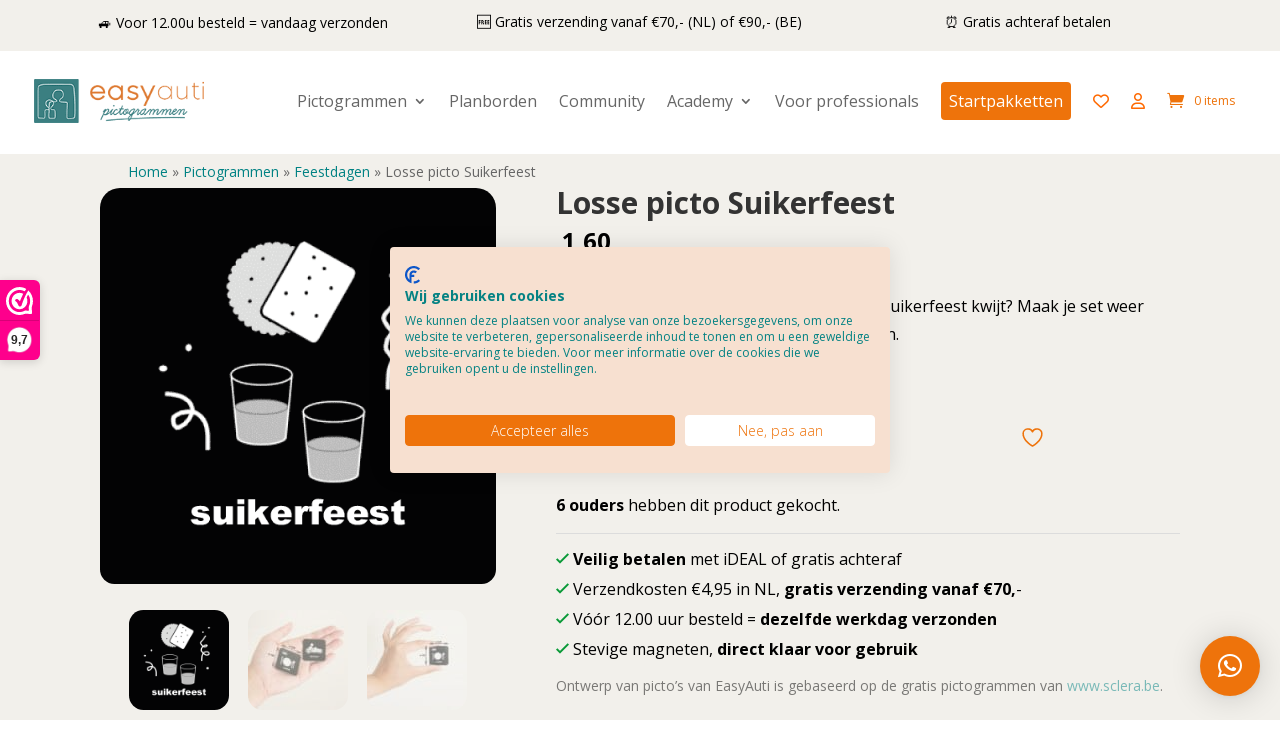

--- FILE ---
content_type: text/html; charset=UTF-8
request_url: https://easyauti.nl/product/losse-picto-suikerfeest/
body_size: 32406
content:

<!DOCTYPE html>
<html lang="nl-NL" prefix="og: https://ogp.me/ns#">
<head>
	<meta charset="UTF-8" />
<meta http-equiv="X-UA-Compatible" content="IE=edge">
	<link rel="pingback" href="https://easyauti.nl/xmlrpc.php" />

	<script type="text/javascript">
		document.documentElement.className = 'js';
	</script>
	
					<script>document.documentElement.className = document.documentElement.className + ' yes-js js_active js'</script>
			
            <script data-no-defer="1" data-ezscrex="false" data-cfasync="false" data-pagespeed-no-defer data-cookieconsent="ignore">
                var ctPublicFunctions = {"_ajax_nonce":"9bd38ddcab","_rest_nonce":"a3f8b9da7b","_ajax_url":"\/wp-admin\/admin-ajax.php","_rest_url":"https:\/\/easyauti.nl\/wp-json\/","data__cookies_type":"none","data__ajax_type":"rest","data__bot_detector_enabled":"1","data__frontend_data_log_enabled":1,"cookiePrefix":"","wprocket_detected":true,"host_url":"easyauti.nl","text__ee_click_to_select":"Klik om de hele gegevens te selecteren","text__ee_original_email":"De volledige tekst is","text__ee_got_it":"Duidelijk","text__ee_blocked":"Geblokkeerd","text__ee_cannot_connect":"Kan geen verbinding maken","text__ee_cannot_decode":"Kan e-mail niet decoderen. Onbekende reden","text__ee_email_decoder":"Cleantalk e-mail decoder","text__ee_wait_for_decoding":"De magie is onderweg!","text__ee_decoding_process":"Wacht een paar seconden terwijl we de contactgegevens decoderen."}
            </script>
        
            <script data-no-defer="1" data-ezscrex="false" data-cfasync="false" data-pagespeed-no-defer data-cookieconsent="ignore">
                var ctPublic = {"_ajax_nonce":"9bd38ddcab","settings__forms__check_internal":"0","settings__forms__check_external":"0","settings__forms__force_protection":0,"settings__forms__search_test":"1","settings__forms__wc_add_to_cart":"0","settings__data__bot_detector_enabled":"1","settings__sfw__anti_crawler":0,"blog_home":"https:\/\/easyauti.nl\/","pixel__setting":"3","pixel__enabled":true,"pixel__url":null,"data__email_check_before_post":"1","data__email_check_exist_post":0,"data__cookies_type":"none","data__key_is_ok":true,"data__visible_fields_required":true,"wl_brandname":"Anti-Spam by CleanTalk","wl_brandname_short":"CleanTalk","ct_checkjs_key":"40aeae2fb45e190b5eab489170c55d556267a3eb3b3a712c705a6f45c5216f09","emailEncoderPassKey":"1ce76e7130d291b5eaf6c43743b33a54","bot_detector_forms_excluded":"W10=","advancedCacheExists":true,"varnishCacheExists":false,"wc_ajax_add_to_cart":true}
            </script>
        
<!-- Google Tag Manager for WordPress by gtm4wp.com -->
<script data-cfasync="false" data-pagespeed-no-defer>
	var gtm4wp_datalayer_name = "dataLayer";
	var dataLayer = dataLayer || [];
	const gtm4wp_use_sku_instead = 0;
	const gtm4wp_currency = 'EUR';
	const gtm4wp_product_per_impression = 0;
	const gtm4wp_clear_ecommerce = false;
	const gtm4wp_datalayer_max_timeout = 2000;
</script>
<!-- End Google Tag Manager for WordPress by gtm4wp.com --><script type="text/javascript">
			let jqueryParams=[],jQuery=function(r){return jqueryParams=[...jqueryParams,r],jQuery},$=function(r){return jqueryParams=[...jqueryParams,r],$};window.jQuery=jQuery,window.$=jQuery;let customHeadScripts=!1;jQuery.fn=jQuery.prototype={},$.fn=jQuery.prototype={},jQuery.noConflict=function(r){if(window.jQuery)return jQuery=window.jQuery,$=window.jQuery,customHeadScripts=!0,jQuery.noConflict},jQuery.ready=function(r){jqueryParams=[...jqueryParams,r]},$.ready=function(r){jqueryParams=[...jqueryParams,r]},jQuery.load=function(r){jqueryParams=[...jqueryParams,r]},$.load=function(r){jqueryParams=[...jqueryParams,r]},jQuery.fn.ready=function(r){jqueryParams=[...jqueryParams,r]},$.fn.ready=function(r){jqueryParams=[...jqueryParams,r]};</script>
<!-- Search Engine Optimization door Rank Math PRO - https://rankmath.com/ -->
<title>Losse picto Suikerfeest - EasyAuti</title>
<link data-rocket-preload as="style" href="https://fonts.googleapis.com/css?family=Open%20Sans%3A300italic%2C400italic%2C600italic%2C700italic%2C800italic%2C400%2C300%2C600%2C700%2C800%7CLato%3A100%2C100italic%2C300%2C300italic%2Cregular%2Citalic%2C700%2C700italic%2C900%2C900italic&#038;subset=latin%2Clatin-ext&#038;display=swap" rel="preload">
<link href="https://fonts.googleapis.com/css?family=Open%20Sans%3A300italic%2C400italic%2C600italic%2C700italic%2C800italic%2C400%2C300%2C600%2C700%2C800%7CLato%3A100%2C100italic%2C300%2C300italic%2Cregular%2Citalic%2C700%2C700italic%2C900%2C900italic&#038;subset=latin%2Clatin-ext&#038;display=swap" media="print" onload="this.media=&#039;all&#039;" rel="stylesheet">
<noscript data-wpr-hosted-gf-parameters=""><link rel="stylesheet" href="https://fonts.googleapis.com/css?family=Open%20Sans%3A300italic%2C400italic%2C600italic%2C700italic%2C800italic%2C400%2C300%2C600%2C700%2C800%7CLato%3A100%2C100italic%2C300%2C300italic%2Cregular%2Citalic%2C700%2C700italic%2C900%2C900italic&#038;subset=latin%2Clatin-ext&#038;display=swap"></noscript>
<meta name="description" content="Maak de feestdagen visueel met de kant en klare magnetische pictogrammen van EasyAuti! Met deze picto Suikerfeest laat je zien wanneer het Suikerfeest is."/>
<meta name="robots" content="follow, index, max-snippet:-1, max-video-preview:-1, max-image-preview:large"/>
<link rel="canonical" href="https://easyauti.nl/product/losse-picto-suikerfeest/" />
<meta property="og:locale" content="nl_NL" />
<meta property="og:type" content="product" />
<meta property="og:title" content="Losse picto Suikerfeest - EasyAuti" />
<meta property="og:description" content="Maak de feestdagen visueel met de kant en klare magnetische pictogrammen van EasyAuti! Met deze picto Suikerfeest laat je zien wanneer het Suikerfeest is." />
<meta property="og:url" content="https://easyauti.nl/product/losse-picto-suikerfeest/" />
<meta property="og:site_name" content="EasyAuti.nl" />
<meta property="og:updated_time" content="2025-12-01T14:53:21+01:00" />
<meta property="og:image" content="https://easyauti.nl/wp-content/uploads/2022/06/suikerfeest.png" />
<meta property="og:image:secure_url" content="https://easyauti.nl/wp-content/uploads/2022/06/suikerfeest.png" />
<meta property="og:image:width" content="472" />
<meta property="og:image:height" content="472" />
<meta property="og:image:alt" content="picto suikerfeest" />
<meta property="og:image:type" content="image/png" />
<meta property="product:price:amount" content="1.6" />
<meta property="product:price:currency" content="EUR" />
<meta property="product:availability" content="instock" />
<meta property="product:retailer_item_id" content="0197" />
<meta name="twitter:card" content="summary_large_image" />
<meta name="twitter:title" content="Losse picto Suikerfeest - EasyAuti" />
<meta name="twitter:description" content="Maak de feestdagen visueel met de kant en klare magnetische pictogrammen van EasyAuti! Met deze picto Suikerfeest laat je zien wanneer het Suikerfeest is." />
<meta name="twitter:image" content="https://easyauti.nl/wp-content/uploads/2022/06/suikerfeest.png" />
<script type="application/ld+json" class="rank-math-schema-pro">{"@context":"https://schema.org","@graph":[{"@type":"Organization","@id":"https://easyauti.nl/#organization","name":"EasyAuti.nl","url":"https://easyauti.nl","logo":{"@type":"ImageObject","@id":"https://easyauti.nl/#logo","url":"https://easyauti.nl/wp-content/uploads/2022/08/Woordmerk-groen.jpg","contentUrl":"https://easyauti.nl/wp-content/uploads/2022/08/Woordmerk-groen.jpg","caption":"EasyAuti.nl","inLanguage":"nl-NL","width":"842","height":"595"}},{"@type":"WebSite","@id":"https://easyauti.nl/#website","url":"https://easyauti.nl","name":"EasyAuti.nl","publisher":{"@id":"https://easyauti.nl/#organization"},"inLanguage":"nl-NL"},{"@type":"ImageObject","@id":"https://easyauti.nl/wp-content/uploads/2022/06/suikerfeest.png","url":"https://easyauti.nl/wp-content/uploads/2022/06/suikerfeest.png","width":"472","height":"472","caption":"picto suikerfeest","inLanguage":"nl-NL"},{"@type":"BreadcrumbList","@id":"https://easyauti.nl/product/losse-picto-suikerfeest/#breadcrumb","itemListElement":[{"@type":"ListItem","position":"1","item":{"@id":"https://easyauti.nl","name":"Home"}},{"@type":"ListItem","position":"2","item":{"@id":"https://easyauti.nl/product-categorie/pictogrammen/","name":"Pictogrammen"}},{"@type":"ListItem","position":"3","item":{"@id":"https://easyauti.nl/product-categorie/pictogrammen/feestdagen/","name":"Feestdagen"}},{"@type":"ListItem","position":"4","item":{"@id":"https://easyauti.nl/product/losse-picto-suikerfeest/","name":"Losse picto Suikerfeest"}}]},{"@type":"ItemPage","@id":"https://easyauti.nl/product/losse-picto-suikerfeest/#webpage","url":"https://easyauti.nl/product/losse-picto-suikerfeest/","name":"Losse picto Suikerfeest - EasyAuti","datePublished":"2022-06-01T13:44:45+02:00","dateModified":"2025-12-01T14:53:21+01:00","isPartOf":{"@id":"https://easyauti.nl/#website"},"primaryImageOfPage":{"@id":"https://easyauti.nl/wp-content/uploads/2022/06/suikerfeest.png"},"inLanguage":"nl-NL","breadcrumb":{"@id":"https://easyauti.nl/product/losse-picto-suikerfeest/#breadcrumb"}},{"@type":"Product","name":"Losse picto Suikerfeest - EasyAuti","description":"Maak de feestdagen visueel met de kant en klare magnetische pictogrammen van EasyAuti! Met deze picto Suikerfeest laat je zien wanneer het Suikerfeest is.","sku":"0197","category":"Pictogrammen &gt; Feestdagen","mainEntityOfPage":{"@id":"https://easyauti.nl/product/losse-picto-suikerfeest/#webpage"},"height":{"@type":"QuantitativeValue","unitCode":"CMT","value":"0.1"},"width":{"@type":"QuantitativeValue","unitCode":"CMT","value":"4"},"depth":{"@type":"QuantitativeValue","unitCode":"CMT","value":"4"},"image":[{"@type":"ImageObject","url":"https://easyauti.nl/wp-content/uploads/2022/06/suikerfeest.png","height":"472","width":"472"},{"@type":"ImageObject","url":"https://easyauti.nl/wp-content/uploads/2024/10/HR-EasyAuti-10-low-res-scaled.jpg","height":"2560","width":"2560"},{"@type":"ImageObject","url":"https://easyauti.nl/wp-content/uploads/2024/10/HR-EasyAuti-14-scaled.jpg","height":"2560","width":"2560"}],"offers":{"@type":"Offer","price":"1.60","priceCurrency":"EUR","priceValidUntil":"2027-12-31","availability":"http://schema.org/InStock","itemCondition":"NewCondition","url":"https://easyauti.nl/product/losse-picto-suikerfeest/","seller":{"@type":"Organization","@id":"https://easyauti.nl/","name":"EasyAuti.nl","url":"https://easyauti.nl","logo":"https://easyauti.nl/wp-content/uploads/2022/08/Woordmerk-groen.jpg"},"priceSpecification":{"price":"1.6","priceCurrency":"EUR","valueAddedTaxIncluded":"true"}},"additionalProperty":[{"@type":"PropertyValue","name":"pa_materiaal","value":"Stevige magneten van 1 mm dik, afgewerkt met een matte toplaag zodat het licht niet reflecteert."},{"@type":"PropertyValue","name":"pa_ontwerp","value":"Gebaseerd op de gratis pictogrammen van Sclera (www.sclera.be)"}],"@id":"https://easyauti.nl/product/losse-picto-suikerfeest/#richSnippet"}]}</script>
<!-- /Rank Math WordPress SEO plugin -->

<link rel='dns-prefetch' href='//fd.cleantalk.org' />
<link rel='dns-prefetch' href='//a.trstplse.com' />
<link rel='dns-prefetch' href='//fonts.googleapis.com' />
<link href='https://fonts.gstatic.com' crossorigin rel='preconnect' />
<link rel="alternate" type="application/rss+xml" title="EasyAuti &raquo; feed" href="https://easyauti.nl/feed/" />
<link rel="alternate" type="application/rss+xml" title="EasyAuti &raquo; reacties feed" href="https://easyauti.nl/comments/feed/" />
<link rel="alternate" type="application/rss+xml" title="EasyAuti &raquo; Losse picto Suikerfeest reacties feed" href="https://easyauti.nl/product/losse-picto-suikerfeest/feed/" />
<link rel="alternate" title="oEmbed (JSON)" type="application/json+oembed" href="https://easyauti.nl/wp-json/oembed/1.0/embed?url=https%3A%2F%2Feasyauti.nl%2Fproduct%2Flosse-picto-suikerfeest%2F" />
<link rel="alternate" title="oEmbed (XML)" type="text/xml+oembed" href="https://easyauti.nl/wp-json/oembed/1.0/embed?url=https%3A%2F%2Feasyauti.nl%2Fproduct%2Flosse-picto-suikerfeest%2F&#038;format=xml" />
<meta content="Divi Child v.1.0.0" name="generator"/><link rel='stylesheet' id='wp-block-library-css' href='https://easyauti.nl/wp-includes/css/dist/block-library/style.min.css?ver=6.9' type='text/css' media='all' />
<style id='global-styles-inline-css' type='text/css'>
:root{--wp--preset--aspect-ratio--square: 1;--wp--preset--aspect-ratio--4-3: 4/3;--wp--preset--aspect-ratio--3-4: 3/4;--wp--preset--aspect-ratio--3-2: 3/2;--wp--preset--aspect-ratio--2-3: 2/3;--wp--preset--aspect-ratio--16-9: 16/9;--wp--preset--aspect-ratio--9-16: 9/16;--wp--preset--color--black: #000000;--wp--preset--color--cyan-bluish-gray: #abb8c3;--wp--preset--color--white: #ffffff;--wp--preset--color--pale-pink: #f78da7;--wp--preset--color--vivid-red: #cf2e2e;--wp--preset--color--luminous-vivid-orange: #ff6900;--wp--preset--color--luminous-vivid-amber: #fcb900;--wp--preset--color--light-green-cyan: #7bdcb5;--wp--preset--color--vivid-green-cyan: #00d084;--wp--preset--color--pale-cyan-blue: #8ed1fc;--wp--preset--color--vivid-cyan-blue: #0693e3;--wp--preset--color--vivid-purple: #9b51e0;--wp--preset--gradient--vivid-cyan-blue-to-vivid-purple: linear-gradient(135deg,rgb(6,147,227) 0%,rgb(155,81,224) 100%);--wp--preset--gradient--light-green-cyan-to-vivid-green-cyan: linear-gradient(135deg,rgb(122,220,180) 0%,rgb(0,208,130) 100%);--wp--preset--gradient--luminous-vivid-amber-to-luminous-vivid-orange: linear-gradient(135deg,rgb(252,185,0) 0%,rgb(255,105,0) 100%);--wp--preset--gradient--luminous-vivid-orange-to-vivid-red: linear-gradient(135deg,rgb(255,105,0) 0%,rgb(207,46,46) 100%);--wp--preset--gradient--very-light-gray-to-cyan-bluish-gray: linear-gradient(135deg,rgb(238,238,238) 0%,rgb(169,184,195) 100%);--wp--preset--gradient--cool-to-warm-spectrum: linear-gradient(135deg,rgb(74,234,220) 0%,rgb(151,120,209) 20%,rgb(207,42,186) 40%,rgb(238,44,130) 60%,rgb(251,105,98) 80%,rgb(254,248,76) 100%);--wp--preset--gradient--blush-light-purple: linear-gradient(135deg,rgb(255,206,236) 0%,rgb(152,150,240) 100%);--wp--preset--gradient--blush-bordeaux: linear-gradient(135deg,rgb(254,205,165) 0%,rgb(254,45,45) 50%,rgb(107,0,62) 100%);--wp--preset--gradient--luminous-dusk: linear-gradient(135deg,rgb(255,203,112) 0%,rgb(199,81,192) 50%,rgb(65,88,208) 100%);--wp--preset--gradient--pale-ocean: linear-gradient(135deg,rgb(255,245,203) 0%,rgb(182,227,212) 50%,rgb(51,167,181) 100%);--wp--preset--gradient--electric-grass: linear-gradient(135deg,rgb(202,248,128) 0%,rgb(113,206,126) 100%);--wp--preset--gradient--midnight: linear-gradient(135deg,rgb(2,3,129) 0%,rgb(40,116,252) 100%);--wp--preset--font-size--small: 13px;--wp--preset--font-size--medium: 20px;--wp--preset--font-size--large: 36px;--wp--preset--font-size--x-large: 42px;--wp--preset--spacing--20: 0.44rem;--wp--preset--spacing--30: 0.67rem;--wp--preset--spacing--40: 1rem;--wp--preset--spacing--50: 1.5rem;--wp--preset--spacing--60: 2.25rem;--wp--preset--spacing--70: 3.38rem;--wp--preset--spacing--80: 5.06rem;--wp--preset--shadow--natural: 6px 6px 9px rgba(0, 0, 0, 0.2);--wp--preset--shadow--deep: 12px 12px 50px rgba(0, 0, 0, 0.4);--wp--preset--shadow--sharp: 6px 6px 0px rgba(0, 0, 0, 0.2);--wp--preset--shadow--outlined: 6px 6px 0px -3px rgb(255, 255, 255), 6px 6px rgb(0, 0, 0);--wp--preset--shadow--crisp: 6px 6px 0px rgb(0, 0, 0);}:root { --wp--style--global--content-size: 823px;--wp--style--global--wide-size: 1080px; }:where(body) { margin: 0; }.wp-site-blocks > .alignleft { float: left; margin-right: 2em; }.wp-site-blocks > .alignright { float: right; margin-left: 2em; }.wp-site-blocks > .aligncenter { justify-content: center; margin-left: auto; margin-right: auto; }:where(.is-layout-flex){gap: 0.5em;}:where(.is-layout-grid){gap: 0.5em;}.is-layout-flow > .alignleft{float: left;margin-inline-start: 0;margin-inline-end: 2em;}.is-layout-flow > .alignright{float: right;margin-inline-start: 2em;margin-inline-end: 0;}.is-layout-flow > .aligncenter{margin-left: auto !important;margin-right: auto !important;}.is-layout-constrained > .alignleft{float: left;margin-inline-start: 0;margin-inline-end: 2em;}.is-layout-constrained > .alignright{float: right;margin-inline-start: 2em;margin-inline-end: 0;}.is-layout-constrained > .aligncenter{margin-left: auto !important;margin-right: auto !important;}.is-layout-constrained > :where(:not(.alignleft):not(.alignright):not(.alignfull)){max-width: var(--wp--style--global--content-size);margin-left: auto !important;margin-right: auto !important;}.is-layout-constrained > .alignwide{max-width: var(--wp--style--global--wide-size);}body .is-layout-flex{display: flex;}.is-layout-flex{flex-wrap: wrap;align-items: center;}.is-layout-flex > :is(*, div){margin: 0;}body .is-layout-grid{display: grid;}.is-layout-grid > :is(*, div){margin: 0;}body{padding-top: 0px;padding-right: 0px;padding-bottom: 0px;padding-left: 0px;}:root :where(.wp-element-button, .wp-block-button__link){background-color: #32373c;border-width: 0;color: #fff;font-family: inherit;font-size: inherit;font-style: inherit;font-weight: inherit;letter-spacing: inherit;line-height: inherit;padding-top: calc(0.667em + 2px);padding-right: calc(1.333em + 2px);padding-bottom: calc(0.667em + 2px);padding-left: calc(1.333em + 2px);text-decoration: none;text-transform: inherit;}.has-black-color{color: var(--wp--preset--color--black) !important;}.has-cyan-bluish-gray-color{color: var(--wp--preset--color--cyan-bluish-gray) !important;}.has-white-color{color: var(--wp--preset--color--white) !important;}.has-pale-pink-color{color: var(--wp--preset--color--pale-pink) !important;}.has-vivid-red-color{color: var(--wp--preset--color--vivid-red) !important;}.has-luminous-vivid-orange-color{color: var(--wp--preset--color--luminous-vivid-orange) !important;}.has-luminous-vivid-amber-color{color: var(--wp--preset--color--luminous-vivid-amber) !important;}.has-light-green-cyan-color{color: var(--wp--preset--color--light-green-cyan) !important;}.has-vivid-green-cyan-color{color: var(--wp--preset--color--vivid-green-cyan) !important;}.has-pale-cyan-blue-color{color: var(--wp--preset--color--pale-cyan-blue) !important;}.has-vivid-cyan-blue-color{color: var(--wp--preset--color--vivid-cyan-blue) !important;}.has-vivid-purple-color{color: var(--wp--preset--color--vivid-purple) !important;}.has-black-background-color{background-color: var(--wp--preset--color--black) !important;}.has-cyan-bluish-gray-background-color{background-color: var(--wp--preset--color--cyan-bluish-gray) !important;}.has-white-background-color{background-color: var(--wp--preset--color--white) !important;}.has-pale-pink-background-color{background-color: var(--wp--preset--color--pale-pink) !important;}.has-vivid-red-background-color{background-color: var(--wp--preset--color--vivid-red) !important;}.has-luminous-vivid-orange-background-color{background-color: var(--wp--preset--color--luminous-vivid-orange) !important;}.has-luminous-vivid-amber-background-color{background-color: var(--wp--preset--color--luminous-vivid-amber) !important;}.has-light-green-cyan-background-color{background-color: var(--wp--preset--color--light-green-cyan) !important;}.has-vivid-green-cyan-background-color{background-color: var(--wp--preset--color--vivid-green-cyan) !important;}.has-pale-cyan-blue-background-color{background-color: var(--wp--preset--color--pale-cyan-blue) !important;}.has-vivid-cyan-blue-background-color{background-color: var(--wp--preset--color--vivid-cyan-blue) !important;}.has-vivid-purple-background-color{background-color: var(--wp--preset--color--vivid-purple) !important;}.has-black-border-color{border-color: var(--wp--preset--color--black) !important;}.has-cyan-bluish-gray-border-color{border-color: var(--wp--preset--color--cyan-bluish-gray) !important;}.has-white-border-color{border-color: var(--wp--preset--color--white) !important;}.has-pale-pink-border-color{border-color: var(--wp--preset--color--pale-pink) !important;}.has-vivid-red-border-color{border-color: var(--wp--preset--color--vivid-red) !important;}.has-luminous-vivid-orange-border-color{border-color: var(--wp--preset--color--luminous-vivid-orange) !important;}.has-luminous-vivid-amber-border-color{border-color: var(--wp--preset--color--luminous-vivid-amber) !important;}.has-light-green-cyan-border-color{border-color: var(--wp--preset--color--light-green-cyan) !important;}.has-vivid-green-cyan-border-color{border-color: var(--wp--preset--color--vivid-green-cyan) !important;}.has-pale-cyan-blue-border-color{border-color: var(--wp--preset--color--pale-cyan-blue) !important;}.has-vivid-cyan-blue-border-color{border-color: var(--wp--preset--color--vivid-cyan-blue) !important;}.has-vivid-purple-border-color{border-color: var(--wp--preset--color--vivid-purple) !important;}.has-vivid-cyan-blue-to-vivid-purple-gradient-background{background: var(--wp--preset--gradient--vivid-cyan-blue-to-vivid-purple) !important;}.has-light-green-cyan-to-vivid-green-cyan-gradient-background{background: var(--wp--preset--gradient--light-green-cyan-to-vivid-green-cyan) !important;}.has-luminous-vivid-amber-to-luminous-vivid-orange-gradient-background{background: var(--wp--preset--gradient--luminous-vivid-amber-to-luminous-vivid-orange) !important;}.has-luminous-vivid-orange-to-vivid-red-gradient-background{background: var(--wp--preset--gradient--luminous-vivid-orange-to-vivid-red) !important;}.has-very-light-gray-to-cyan-bluish-gray-gradient-background{background: var(--wp--preset--gradient--very-light-gray-to-cyan-bluish-gray) !important;}.has-cool-to-warm-spectrum-gradient-background{background: var(--wp--preset--gradient--cool-to-warm-spectrum) !important;}.has-blush-light-purple-gradient-background{background: var(--wp--preset--gradient--blush-light-purple) !important;}.has-blush-bordeaux-gradient-background{background: var(--wp--preset--gradient--blush-bordeaux) !important;}.has-luminous-dusk-gradient-background{background: var(--wp--preset--gradient--luminous-dusk) !important;}.has-pale-ocean-gradient-background{background: var(--wp--preset--gradient--pale-ocean) !important;}.has-electric-grass-gradient-background{background: var(--wp--preset--gradient--electric-grass) !important;}.has-midnight-gradient-background{background: var(--wp--preset--gradient--midnight) !important;}.has-small-font-size{font-size: var(--wp--preset--font-size--small) !important;}.has-medium-font-size{font-size: var(--wp--preset--font-size--medium) !important;}.has-large-font-size{font-size: var(--wp--preset--font-size--large) !important;}.has-x-large-font-size{font-size: var(--wp--preset--font-size--x-large) !important;}
/*# sourceURL=global-styles-inline-css */
</style>

<link rel='stylesheet' id='wp-components-css' href='https://easyauti.nl/wp-includes/css/dist/components/style.min.css?ver=6.9' type='text/css' media='all' />
<link rel='stylesheet' id='wp-preferences-css' href='https://easyauti.nl/wp-includes/css/dist/preferences/style.min.css?ver=6.9' type='text/css' media='all' />
<link rel='stylesheet' id='wp-block-editor-css' href='https://easyauti.nl/wp-includes/css/dist/block-editor/style.min.css?ver=6.9' type='text/css' media='all' />
<link rel='stylesheet' id='popup-maker-block-library-style-css' href='https://easyauti.nl/wp-content/plugins/popup-maker/dist/packages/block-library-style.css?ver=dbea705cfafe089d65f1' type='text/css' media='all' />
<link rel='stylesheet' id='cleantalk-public-css-css' href='https://easyauti.nl/wp-content/plugins/cleantalk-spam-protect/css/cleantalk-public.min.css?ver=6.70.1_1766463485' type='text/css' media='all' />
<link rel='stylesheet' id='cleantalk-email-decoder-css-css' href='https://easyauti.nl/wp-content/plugins/cleantalk-spam-protect/css/cleantalk-email-decoder.min.css?ver=6.70.1_1766463485' type='text/css' media='all' />
<link rel='stylesheet' id='df-style-css' href='https://easyauti.nl/wp-content/plugins/divifilter/df-style.css?ver=2.1.0' type='text/css' media='all' />
<link rel='stylesheet' id='uaf_client_css-css' href='https://easyauti.nl/wp-content/uploads/useanyfont/uaf.css?ver=1764311562' type='text/css' media='all' />
<link rel='stylesheet' id='photoswipe-css' href='https://easyauti.nl/wp-content/plugins/woocommerce/assets/css/photoswipe/photoswipe.min.css?ver=10.4.3' type='text/css' media='all' />
<link rel='stylesheet' id='photoswipe-default-skin-css' href='https://easyauti.nl/wp-content/plugins/woocommerce/assets/css/photoswipe/default-skin/default-skin.min.css?ver=10.4.3' type='text/css' media='all' />
<link rel='stylesheet' id='woocommerce-layout-css' href='https://easyauti.nl/wp-content/plugins/woocommerce/assets/css/woocommerce-layout.css?ver=10.4.3' type='text/css' media='all' />
<link rel='stylesheet' id='woocommerce-smallscreen-css' href='https://easyauti.nl/wp-content/plugins/woocommerce/assets/css/woocommerce-smallscreen.css?ver=10.4.3' type='text/css' media='only screen and (max-width: 768px)' />
<link rel='stylesheet' id='woocommerce-general-css' href='https://easyauti.nl/wp-content/plugins/woocommerce/assets/css/woocommerce.css?ver=10.4.3' type='text/css' media='all' />
<style id='woocommerce-inline-inline-css' type='text/css'>
.woocommerce form .form-row .required { visibility: visible; }
/*# sourceURL=woocommerce-inline-inline-css */
</style>
<link rel='stylesheet' id='fpf_front-css' href='https://easyauti.nl/wp-content/plugins/flexible-product-fields/assets/css/front.min.css?ver=2.12.0.70' type='text/css' media='all' />
<link rel='stylesheet' id='fpf_new_front-css' href='https://easyauti.nl/wp-content/plugins/flexible-product-fields/assets/css/new-front.css?ver=2.12.0.70' type='text/css' media='all' />
<link rel='stylesheet' id='wdc-core-css' href='https://easyauti.nl/wp-content/plugins/wow-divi-carousel/assets/css/core.css?ver=3.1.1' type='text/css' media='all' />
<link rel='stylesheet' id='dcp-frontend-css' href='https://easyauti.nl/wp-content/plugins/wow-divi-carousel/assets//css/frontend.css?id=b7b32be148b5c8cdd99ea5f393c11b8f&#038;ver=3.1.1' type='text/css' media='all' />
<link rel='stylesheet' id='dcp-frontend-lite-css' href='https://easyauti.nl/wp-content/plugins/wow-divi-carousel/assets//css/frontend-lite.css?id=03431218d7fc8738b862ad3937d3341a&#038;ver=3.1.1' type='text/css' media='all' />
<link rel='stylesheet' id='jquery-selectBox-css' href='https://easyauti.nl/wp-content/plugins/yith-woocommerce-wishlist-premium/assets/css/jquery.selectBox.css?ver=1.2.0' type='text/css' media='all' />
<link rel='stylesheet' id='yith-wcwl-font-awesome-css' href='https://easyauti.nl/wp-content/plugins/yith-woocommerce-wishlist-premium/assets/css/font-awesome.css?ver=4.7.0' type='text/css' media='all' />
<link rel='stylesheet' id='woocommerce_prettyPhoto_css-css' href='//easyauti.nl/wp-content/plugins/woocommerce/assets/css/prettyPhoto.css?ver=3.1.6' type='text/css' media='all' />
<link rel='stylesheet' id='yith-wcwl-main-css' href='https://easyauti.nl/wp-content/plugins/yith-woocommerce-wishlist-premium/assets/css/style.css?ver=4.11.0' type='text/css' media='all' />
<style id='yith-wcwl-main-inline-css' type='text/css'>
 :root { --add-to-wishlist-icon-color: rgb(238,115,11); --added-to-wishlist-icon-color: rgb(238,115,11); --color-add-to-wishlist-background: #333333; --color-add-to-wishlist-text: #FFFFFF; --color-add-to-wishlist-border: #333333; --color-add-to-wishlist-background-hover: #333333; --color-add-to-wishlist-text-hover: #FFFFFF; --color-add-to-wishlist-border-hover: #333333; --rounded-corners-radius: 16px; --color-add-to-cart-background: #333333; --color-add-to-cart-text: #FFFFFF; --color-add-to-cart-border: #333333; --color-add-to-cart-background-hover: rgb(238,115,11); --color-add-to-cart-text-hover: #FFFFFF; --color-add-to-cart-border-hover: #4F4F4F; --add-to-cart-rounded-corners-radius: 16px; --color-button-style-1-background: #333333; --color-button-style-1-text: #FFFFFF; --color-button-style-1-border: #333333; --color-button-style-1-background-hover: #4F4F4F; --color-button-style-1-text-hover: #FFFFFF; --color-button-style-1-border-hover: #4F4F4F; --color-button-style-2-background: #333333; --color-button-style-2-text: #FFFFFF; --color-button-style-2-border: #333333; --color-button-style-2-background-hover: #4F4F4F; --color-button-style-2-text-hover: #FFFFFF; --color-button-style-2-border-hover: #4F4F4F; --color-wishlist-table-background: #FFFFFF; --color-wishlist-table-text: #6d6c6c; --color-wishlist-table-border: #FFFFFF; --color-headers-background: #F4F4F4; --color-share-button-color: #FFFFFF; --color-share-button-color-hover: #FFFFFF; --color-fb-button-background: #39599E; --color-fb-button-background-hover: #595A5A; --color-tw-button-background: #45AFE2; --color-tw-button-background-hover: #595A5A; --color-pr-button-background: #AB2E31; --color-pr-button-background-hover: #595A5A; --color-em-button-background: #FBB102; --color-em-button-background-hover: #595A5A; --color-wa-button-background: #00A901; --color-wa-button-background-hover: #595A5A; --feedback-duration: 3s; --modal-colors-overlay: #0000004d; --modal-colors-icon: #007565; --modal-colors-primary-button: #007565; --modal-colors-primary-button-hover: #007565; --modal-colors-primary-button-text: #fff; --modal-colors-primary-button-text-hover: #fff; --modal-colors-secondary-button: #e8e8e8; --modal-colors-secondary-button-hover: #d8d8d8; --modal-colors-secondary-button-text: #777; --modal-colors-secondary-button-text-hover: #777; --color-ask-an-estimate-background: #333333; --color-ask-an-estimate-text: #FFFFFF; --color-ask-an-estimate-border: #333333; --color-ask-an-estimate-background-hover: #4F4F4F; --color-ask-an-estimate-text-hover: #FFFFFF; --color-ask-an-estimate-border-hover: #4F4F4F; --ask-an-estimate-rounded-corners-radius: 16px; --tooltip-color-background: rgb(238,115,11); --tooltip-color-text: #fff }  .yith-wcwl-add-to-wishlist i {
  color: #ee730b;
}

body.single-product .yith-wcwl-add-to-wishlist i {
  font-size: 30px;
}
 :root { --add-to-wishlist-icon-color: rgb(238,115,11); --added-to-wishlist-icon-color: rgb(238,115,11); --color-add-to-wishlist-background: #333333; --color-add-to-wishlist-text: #FFFFFF; --color-add-to-wishlist-border: #333333; --color-add-to-wishlist-background-hover: #333333; --color-add-to-wishlist-text-hover: #FFFFFF; --color-add-to-wishlist-border-hover: #333333; --rounded-corners-radius: 16px; --color-add-to-cart-background: #333333; --color-add-to-cart-text: #FFFFFF; --color-add-to-cart-border: #333333; --color-add-to-cart-background-hover: rgb(238,115,11); --color-add-to-cart-text-hover: #FFFFFF; --color-add-to-cart-border-hover: #4F4F4F; --add-to-cart-rounded-corners-radius: 16px; --color-button-style-1-background: #333333; --color-button-style-1-text: #FFFFFF; --color-button-style-1-border: #333333; --color-button-style-1-background-hover: #4F4F4F; --color-button-style-1-text-hover: #FFFFFF; --color-button-style-1-border-hover: #4F4F4F; --color-button-style-2-background: #333333; --color-button-style-2-text: #FFFFFF; --color-button-style-2-border: #333333; --color-button-style-2-background-hover: #4F4F4F; --color-button-style-2-text-hover: #FFFFFF; --color-button-style-2-border-hover: #4F4F4F; --color-wishlist-table-background: #FFFFFF; --color-wishlist-table-text: #6d6c6c; --color-wishlist-table-border: #FFFFFF; --color-headers-background: #F4F4F4; --color-share-button-color: #FFFFFF; --color-share-button-color-hover: #FFFFFF; --color-fb-button-background: #39599E; --color-fb-button-background-hover: #595A5A; --color-tw-button-background: #45AFE2; --color-tw-button-background-hover: #595A5A; --color-pr-button-background: #AB2E31; --color-pr-button-background-hover: #595A5A; --color-em-button-background: #FBB102; --color-em-button-background-hover: #595A5A; --color-wa-button-background: #00A901; --color-wa-button-background-hover: #595A5A; --feedback-duration: 3s; --modal-colors-overlay: #0000004d; --modal-colors-icon: #007565; --modal-colors-primary-button: #007565; --modal-colors-primary-button-hover: #007565; --modal-colors-primary-button-text: #fff; --modal-colors-primary-button-text-hover: #fff; --modal-colors-secondary-button: #e8e8e8; --modal-colors-secondary-button-hover: #d8d8d8; --modal-colors-secondary-button-text: #777; --modal-colors-secondary-button-text-hover: #777; --color-ask-an-estimate-background: #333333; --color-ask-an-estimate-text: #FFFFFF; --color-ask-an-estimate-border: #333333; --color-ask-an-estimate-background-hover: #4F4F4F; --color-ask-an-estimate-text-hover: #FFFFFF; --color-ask-an-estimate-border-hover: #4F4F4F; --ask-an-estimate-rounded-corners-radius: 16px; --tooltip-color-background: rgb(238,115,11); --tooltip-color-text: #fff }  .yith-wcwl-add-to-wishlist i {
  color: #ee730b;
}

body.single-product .yith-wcwl-add-to-wishlist i {
  font-size: 30px;
}
/*# sourceURL=yith-wcwl-main-inline-css */
</style>

<link rel='stylesheet' id='mollie-applepaydirect-css' href='https://easyauti.nl/wp-content/plugins/mollie-payments-for-woocommerce/public/css/mollie-applepaydirect.min.css?ver=1768882590' type='text/css' media='screen' />

<link rel='stylesheet' id='rp-wcdpd-promotion-countdown-timer-styles-css' href='https://easyauti.nl/wp-content/plugins/wc-dynamic-pricing-and-discounts/extensions/promotion-countdown-timer/assets/styles.css?ver=2.4.6' type='text/css' media='all' />
<link rel='stylesheet' id='hurrytimer-css' href='https://easyauti.nl/wp-content/uploads/hurrytimer/css/4f0e32d47758a7d6.css?ver=6.9' type='text/css' media='all' />
<link rel='stylesheet' id='wc-pb-checkout-blocks-css' href='https://easyauti.nl/wp-content/plugins/woocommerce-product-bundles/assets/css/frontend/checkout-blocks.css?ver=8.5.5' type='text/css' media='all' />
<style id='wc-pb-checkout-blocks-inline-css' type='text/css'>
table.wc-block-cart-items .wc-block-cart-items__row.is-bundle__meta_hidden .wc-block-components-product-details__inclusief, .wc-block-components-order-summary-item.is-bundle__meta_hidden .wc-block-components-product-details__inclusief { display:none; } table.wc-block-cart-items .wc-block-cart-items__row.is-bundle .wc-block-components-product-details__inclusief .wc-block-components-product-details__name, .wc-block-components-order-summary-item.is-bundle .wc-block-components-product-details__inclusief .wc-block-components-product-details__name { display:block; margin-bottom: 0.5em } table.wc-block-cart-items .wc-block-cart-items__row.is-bundle .wc-block-components-product-details__inclusief:not(:first-of-type) .wc-block-components-product-details__name, .wc-block-components-order-summary-item.is-bundle .wc-block-components-product-details__inclusief:not(:first-of-type) .wc-block-components-product-details__name { display:none } table.wc-block-cart-items .wc-block-cart-items__row.is-bundle .wc-block-components-product-details__inclusief + li:not( .wc-block-components-product-details__inclusief ), .wc-block-components-order-summary-item.is-bundle .wc-block-components-product-details__inclusief + li:not( .wc-block-components-product-details__inclusief ) { margin-top:0.5em }
/*# sourceURL=wc-pb-checkout-blocks-inline-css */
</style>
<link rel='stylesheet' id='popup-maker-site-css' href='//easyauti.nl/wp-content/uploads/pum/pum-site-styles.css?generated=1755160694&#038;ver=1.21.5' type='text/css' media='all' />
<link rel='stylesheet' id='ywtm-frontend-css' href='https://easyauti.nl/wp-content/plugins/yith-woocommerce-tab-manager-premium/assets/css/frontend.css?ver=2.12.0' type='text/css' media='all' />
<style id='ywtm-frontend-inline-css' type='text/css'>
:root{
--ywtm-download-background:#F8F8F8;
--ywtm-download-border:#c7c7c7;
--ywtm-download-background-btn:#ECECEC;
--ywtm-download-border-btn:#C2C2C2;
--ywtm-download-button-text:#4A5567;
--ywtm-download-hover-background:#EEF5FC;
--ywtm-download-hover-border:#AECCDD;
--ywtm-download-hover-background-btn:#DBEBFB;
--ywtm-download-hover-border-btn:#82B4D2;
--ywtm-download-hover-button-text:#3B7BB2;
--ywtm-faq-icon-position:0;
--ywtm-faq-flex:auto;
--ywtm-faq-background:#f8f8f8;
--ywtm-faq-text:#4a5567;
--ywtm-faq-border:#c7c7c7;
--ywtm-faq-open-background:#EEF5FC;
--ywtm-faq-open-text:#2c78a3;
--ywtm-faq-open-border:#aeccdd;
--ywtm-faq-open-answer-text:#4A5567;
--ywtm-form-background:#ffffff;
--ywtm-form-border:#c7c7c7;
--ywtm-form-form-bg:#f9f9f9;
--ywtm-form-active-background:#EEF5FC;
--ywtm-form-active-border:#AECCDD;
}
/*# sourceURL=ywtm-frontend-inline-css */
</style>
<link rel='stylesheet' id='font-awesome-css' href='https://easyauti.nl/wp-content/plugins/yith-woocommerce-tab-manager-premium/plugin-fw/assets/fonts/font-awesome/font-awesome.min.css?ver=4.7.0' type='text/css' media='all' />
<style id='font-awesome-inline-css' type='text/css'>
[data-font="FontAwesome"]:before {font-family: 'FontAwesome' !important;content: attr(data-icon) !important;speak: none !important;font-weight: normal !important;font-variant: normal !important;text-transform: none !important;line-height: 1 !important;font-style: normal !important;-webkit-font-smoothing: antialiased !important;-moz-osx-font-smoothing: grayscale !important;}
/*# sourceURL=font-awesome-inline-css */
</style>
<link rel='stylesheet' id='wc-bundle-style-css' href='https://easyauti.nl/wp-content/plugins/woocommerce-product-bundles/assets/css/frontend/woocommerce.css?ver=8.5.5' type='text/css' media='all' />
<link rel='stylesheet' id='prdctfltr-css' href='https://easyauti.nl/wp-content/plugins/xforwoocommerce/x-pack/prdctfltr/includes/css/styles.css?ver=9.0.3' type='text/css' media='all' />
<link rel='stylesheet' id='divi-style-parent-css' href='https://easyauti.nl/wp-content/themes/Divi/style-static.min.css?ver=4.27.5' type='text/css' media='all' />
<link rel='stylesheet' id='divi-style-pum-css' href='https://easyauti.nl/wp-content/themes/Divi-Child/style.css?ver=4.27.5' type='text/css' media='all' />
<script>(function(url,id){var script=document.createElement('script');script.async=true;script.src='https://'+url+'/sidebar.js?id='+id+'&c='+cachebuster(10,id);var ref=document.getElementsByTagName('script')[0];ref.parentNode.insertBefore(script,ref);function cachebuster(refreshMinutes,id){var now=Date.now();var interval=refreshMinutes*60e3;var shift=(Math.sin(id)||0)*interval;return Math.floor((now+shift)/interval);}})("dashboard.webwinkelkeur.nl",1210417);</script><script type="text/javascript" id="wfco-utm-tracking-js-extra">
/* <![CDATA[ */
var wffnUtm = {"utc_offset":"60","site_url":"https://easyauti.nl","genericParamEvents":"{\"user_roles\":\"guest\",\"plugin\":\"Funnel Builder\"}","cookieKeys":["flt","timezone","is_mobile","browser","fbclid","gclid","referrer","fl_url"],"excludeDomain":["paypal.com","klarna.com","quickpay.net"]};
//# sourceURL=wfco-utm-tracking-js-extra
/* ]]> */
</script>
<script type="text/javascript" src="https://easyauti.nl/wp-content/plugins/funnel-builder/woofunnels/assets/js/utm-tracker.min.js?ver=1.10.12.70" id="wfco-utm-tracking-js" defer="defer" data-wp-strategy="defer"></script>
<script type="text/javascript" src="https://easyauti.nl/wp-content/plugins/cleantalk-spam-protect/js/apbct-public-bundle.min.js?ver=6.70.1_1766463485" id="apbct-public-bundle.min-js-js"></script>
<script type="text/javascript" src="https://fd.cleantalk.org/ct-bot-detector-wrapper.js?ver=6.70.1" id="ct_bot_detector-js" defer="defer" data-wp-strategy="defer"></script>
<script type="text/javascript" src="https://easyauti.nl/wp-includes/js/jquery/jquery.min.js?ver=3.7.1" id="jquery-core-js"></script>
<script type="text/javascript" src="https://easyauti.nl/wp-includes/js/jquery/jquery-migrate.min.js?ver=3.4.1" id="jquery-migrate-js"></script>
<script type="text/javascript" id="jquery-js-after">
/* <![CDATA[ */
jqueryParams.length&&$.each(jqueryParams,function(e,r){if("function"==typeof r){var n=String(r);n.replace("$","jQuery");var a=new Function("return "+n)();$(document).ready(a)}});
//# sourceURL=jquery-js-after
/* ]]> */
</script>
<script type="text/javascript" src="https://easyauti.nl/wp-content/plugins/woocommerce/assets/js/jquery-blockui/jquery.blockUI.min.js?ver=2.7.0-wc.10.4.3" id="wc-jquery-blockui-js" defer="defer" data-wp-strategy="defer"></script>
<script type="text/javascript" id="wc-add-to-cart-js-extra">
/* <![CDATA[ */
var wc_add_to_cart_params = {"ajax_url":"/wp-admin/admin-ajax.php","wc_ajax_url":"/?wc-ajax=%%endpoint%%","i18n_view_cart":"Bekijk winkelwagen","cart_url":"https://easyauti.nl/winkelwagen/","is_cart":"","cart_redirect_after_add":"no"};
//# sourceURL=wc-add-to-cart-js-extra
/* ]]> */
</script>
<script type="text/javascript" src="https://easyauti.nl/wp-content/plugins/woocommerce/assets/js/frontend/add-to-cart.min.js?ver=10.4.3" id="wc-add-to-cart-js" defer="defer" data-wp-strategy="defer"></script>
<script type="text/javascript" src="https://easyauti.nl/wp-content/plugins/woocommerce/assets/js/flexslider/jquery.flexslider.min.js?ver=2.7.2-wc.10.4.3" id="wc-flexslider-js" defer="defer" data-wp-strategy="defer"></script>
<script type="text/javascript" src="https://easyauti.nl/wp-content/plugins/woocommerce/assets/js/photoswipe/photoswipe.min.js?ver=4.1.1-wc.10.4.3" id="wc-photoswipe-js" defer="defer" data-wp-strategy="defer"></script>
<script type="text/javascript" src="https://easyauti.nl/wp-content/plugins/woocommerce/assets/js/photoswipe/photoswipe-ui-default.min.js?ver=4.1.1-wc.10.4.3" id="wc-photoswipe-ui-default-js" defer="defer" data-wp-strategy="defer"></script>
<script type="text/javascript" id="wc-single-product-js-extra">
/* <![CDATA[ */
var wc_single_product_params = {"i18n_required_rating_text":"Selecteer een waardering","i18n_rating_options":["1 van de 5 sterren","2 van de 5 sterren","3 van de 5 sterren","4 van de 5 sterren","5 van de 5 sterren"],"i18n_product_gallery_trigger_text":"Afbeeldinggalerij in volledig scherm bekijken","review_rating_required":"yes","flexslider":{"rtl":false,"animation":"slide","smoothHeight":true,"directionNav":false,"controlNav":"thumbnails","slideshow":false,"animationSpeed":500,"animationLoop":false,"allowOneSlide":false},"zoom_enabled":"","zoom_options":[],"photoswipe_enabled":"1","photoswipe_options":{"shareEl":false,"closeOnScroll":false,"history":false,"hideAnimationDuration":0,"showAnimationDuration":0},"flexslider_enabled":"1"};
//# sourceURL=wc-single-product-js-extra
/* ]]> */
</script>
<script type="text/javascript" src="https://easyauti.nl/wp-content/plugins/woocommerce/assets/js/frontend/single-product.min.js?ver=10.4.3" id="wc-single-product-js" defer="defer" data-wp-strategy="defer"></script>
<script type="text/javascript" src="https://easyauti.nl/wp-content/plugins/woocommerce/assets/js/js-cookie/js.cookie.min.js?ver=2.1.4-wc.10.4.3" id="wc-js-cookie-js" defer="defer" data-wp-strategy="defer"></script>
<script type="text/javascript" id="woocommerce-js-extra">
/* <![CDATA[ */
var woocommerce_params = {"ajax_url":"/wp-admin/admin-ajax.php","wc_ajax_url":"/?wc-ajax=%%endpoint%%","i18n_password_show":"Wachtwoord weergeven","i18n_password_hide":"Wachtwoord verbergen"};
//# sourceURL=woocommerce-js-extra
/* ]]> */
</script>
<script type="text/javascript" src="https://easyauti.nl/wp-content/plugins/woocommerce/assets/js/frontend/woocommerce.min.js?ver=10.4.3" id="woocommerce-js" defer="defer" data-wp-strategy="defer"></script>
<script type="text/javascript" id="fpf_product-js-extra">
/* <![CDATA[ */
var fpf_product = {"total":"Totaal","currency_format_num_decimals":"2","currency_format_symbol":"","currency_format_decimal_sep":",","currency_format_thousand_sep":".","currency_format":"%s\u00a0%v","fields_rules":[],"fpf_fields":[],"fpf_product_price":"1.6"};
//# sourceURL=fpf_product-js-extra
/* ]]> */
</script>
<script type="text/javascript" src="https://easyauti.nl/wp-content/plugins/flexible-product-fields/assets/js/fpf_product.min.js?ver=2.12.0.70" id="fpf_product-js"></script>
<script type="text/javascript" src="https://easyauti.nl/wp-content/plugins/wc-dynamic-pricing-and-discounts/rightpress/jquery-plugins/rightpress-helper/rightpress-helper.js?ver=1028" id="rightpress-helper-js"></script>
<script type="text/javascript" src="https://easyauti.nl/wp-content/plugins/wc-dynamic-pricing-and-discounts/rightpress/jquery-plugins/rightpress-live-product-update/rightpress-live-product-update.js?ver=1028" id="rightpress-live-product-update-js"></script>
<script type="text/javascript" id="rp-wcdpd-promotion-countdown-timer-scripts-js-extra">
/* <![CDATA[ */
var rp_wcdpd_promotion_countdown_timer = {"ajaxurl":"https://easyauti.nl/wp-admin/admin-ajax.php?rp_wcdpd_ajax=1"};
//# sourceURL=rp-wcdpd-promotion-countdown-timer-scripts-js-extra
/* ]]> */
</script>
<script type="text/javascript" src="https://easyauti.nl/wp-content/plugins/wc-dynamic-pricing-and-discounts/extensions/promotion-countdown-timer/assets/scripts.js?ver=2.4.6" id="rp-wcdpd-promotion-countdown-timer-scripts-js"></script>
<link rel="https://api.w.org/" href="https://easyauti.nl/wp-json/" /><link rel="alternate" title="JSON" type="application/json" href="https://easyauti.nl/wp-json/wp/v2/product/2916" /><link rel="EditURI" type="application/rsd+xml" title="RSD" href="https://easyauti.nl/xmlrpc.php?rsd" />
<meta name="generator" content="WordPress 6.9" />
<link rel='shortlink' href='https://easyauti.nl/?p=2916' />
		<script type="text/javascript">
				(function(c,l,a,r,i,t,y){
					c[a]=c[a]||function(){(c[a].q=c[a].q||[]).push(arguments)};t=l.createElement(r);t.async=1;
					t.src="https://www.clarity.ms/tag/"+i+"?ref=wordpress";y=l.getElementsByTagName(r)[0];y.parentNode.insertBefore(t,y);
				})(window, document, "clarity", "script", "o96d9tn7bm");
		</script>
		
<!-- Google Tag Manager for WordPress by gtm4wp.com -->
<!-- GTM Container placement set to off -->
<script data-cfasync="false" data-pagespeed-no-defer type="text/javascript">
	var dataLayer_content = {"pagePostType":"product","pagePostType2":"single-product","pagePostAuthor":"Floor van EasyAuti","customerTotalOrders":0,"customerTotalOrderValue":0,"customerFirstName":"","customerLastName":"","customerBillingFirstName":"","customerBillingLastName":"","customerBillingCompany":"","customerBillingAddress1":"","customerBillingAddress2":"","customerBillingCity":"","customerBillingState":"","customerBillingPostcode":"","customerBillingCountry":"","customerBillingEmail":"","customerBillingEmailHash":"","customerBillingPhone":"","customerShippingFirstName":"","customerShippingLastName":"","customerShippingCompany":"","customerShippingAddress1":"","customerShippingAddress2":"","customerShippingCity":"","customerShippingState":"","customerShippingPostcode":"","customerShippingCountry":"","productRatingCounts":[],"productAverageRating":0,"productReviewCount":0,"productType":"simple","productIsVariable":0};
	dataLayer.push( dataLayer_content );
</script>
<script data-cfasync="false" data-pagespeed-no-defer type="text/javascript">
	console.warn && console.warn("[GTM4WP] Google Tag Manager container code placement set to OFF !!!");
	console.warn && console.warn("[GTM4WP] Data layer codes are active but GTM container must be loaded using custom coding !!!");
</script>
<!-- End Google Tag Manager for WordPress by gtm4wp.com -->  
    <script>    
       (function($) {      
          $(document).on('facetwp-loaded', function() {     
             if (FWP.loaded) {          
                $('html, body').animate({            
                   scrollTop: $('.facetwp-template').offset().top          
                }, 500);        
             }      
          });    
       })(jQuery);  
    </script> 
 <meta name="viewport" content="width=device-width, initial-scale=1.0, maximum-scale=1.0, user-scalable=0" />	<noscript><style>.woocommerce-product-gallery{ opacity: 1 !important; }</style></noscript>
	<!-- Server Side Tracking by Taggrs.io -->
<script>(function(w,d,s,l,i){w[l]=w[l]||[];w[l].push({'gtm.start':new Date().getTime(),event:'gtm.js'});var f=d.getElementsByTagName(s)[0],j=d.createElement(s),dl=l!='dataLayer'?'&l='+l:'';j.async=true;j.src='https://tagging.easyauti.nl/gtm.js?id='+i+dl;f.parentNode.insertBefore(j,f);})(window,document,'script','dataLayer','GTM-NSR9SBH');</script>
<!-- End Server Side Tracking by Taggrs.io -->
<script type="text/javascript"> var _reroas = window._reroas = window._reroas || []; (function() { var u="https://app.trueroas.io/script/"; var d=document, g=d.createElement('script'), s=d.getElementsByTagName('script')[0]; g.type='text/javascript'; g.async=true; g.src=u+'reattributeScript.js'; s.parentNode.insertBefore(g,s); _reroas.push(['uid', '8wIITVX1TsbKRA7ZdAZ6BmWGHlq1']); _reroas.push(['pixelId', 'easyauti.nl/']); _reroas.push(['event', 'PageView']); })(); </script>

<script async data-id="101384451" src="//static.getclicky.com/js"></script>

<script src="https://kit.fontawesome.com/463db3a5c5.js" crossorigin="anonymous"></script>

<link rel="stylesheet" type="text/css" href="//cdn.jsdelivr.net/npm/slick-carousel@1.8.1/slick/slick.css">

<script async src="//cdn.jsdelivr.net/npm/slick-carousel@1.8.1/slick/slick.min.js"></script>

<script>

jQuery(document).ready(function($){

	setTimeout(function(){

		jQuery('.cs_woo_gallery .flex-control-thumbs').slick({

			slidesToShow: 3,

			slidesToScroll: 3,

			arrows: true,

			prevArrow: '<span style="font-size:35px;" class="slick-prev et-pb-icon">&#x34;</span>',

			nextArrow:'<span style="font-size:35px;" class="slick-next et-pb-icon">&#x35;</span>',

			dots: true

		});

	}, 500);

});

</script>
<script>
jQuery(document).ready(function($){
    function ds_setup_collapsible_submenus() {
        var $menu = $('.et_mobile_menu'),
        top_level_link = '.et_mobile_menu .menu-item-has-children > a';
        
        $menu.find('a').each(function() {
            $(this).off('click');
            if ( $(this).is(top_level_link) ) {
                $(this).attr('href', '#');
            }
            if ( ! $(this).siblings('.sub-menu').length ) {
                $(this).on('click', function(event) {
                    $(this).parents('.mobile_nav').trigger('click');
                });
            } 
            else {
                $(this).on('click', function(event) {
                    event.preventDefault();
                    $(this).parent().toggleClass('visible');
                });
            }
        });
    }
    setTimeout(function() {
        ds_setup_collapsible_submenus();
    }, 700);
 });
</script><link rel="icon" href="https://easyauti.nl/wp-content/uploads/2022/09/cropped-favicon-4-32x32.png" sizes="32x32" />
<link rel="icon" href="https://easyauti.nl/wp-content/uploads/2022/09/cropped-favicon-4-192x192.png" sizes="192x192" />
<link rel="apple-touch-icon" href="https://easyauti.nl/wp-content/uploads/2022/09/cropped-favicon-4-180x180.png" />
<meta name="msapplication-TileImage" content="https://easyauti.nl/wp-content/uploads/2022/09/cropped-favicon-4-270x270.png" />
<meta name="generator" content="XforWooCommerce.com - Product Filter for WooCommerce"/><style id="et-divi-customizer-global-cached-inline-styles">body,.et_pb_column_1_2 .et_quote_content blockquote cite,.et_pb_column_1_2 .et_link_content a.et_link_main_url,.et_pb_column_1_3 .et_quote_content blockquote cite,.et_pb_column_3_8 .et_quote_content blockquote cite,.et_pb_column_1_4 .et_quote_content blockquote cite,.et_pb_blog_grid .et_quote_content blockquote cite,.et_pb_column_1_3 .et_link_content a.et_link_main_url,.et_pb_column_3_8 .et_link_content a.et_link_main_url,.et_pb_column_1_4 .et_link_content a.et_link_main_url,.et_pb_blog_grid .et_link_content a.et_link_main_url,body .et_pb_bg_layout_light .et_pb_post p,body .et_pb_bg_layout_dark .et_pb_post p{font-size:14px}.et_pb_slide_content,.et_pb_best_value{font-size:15px}.woocommerce #respond input#submit,.woocommerce-page #respond input#submit,.woocommerce #content input.button,.woocommerce-page #content input.button,.woocommerce-message,.woocommerce-error,.woocommerce-info{background:#008283!important}#et_search_icon:hover,.mobile_menu_bar:before,.mobile_menu_bar:after,.et_toggle_slide_menu:after,.et-social-icon a:hover,.et_pb_sum,.et_pb_pricing li a,.et_pb_pricing_table_button,.et_overlay:before,.entry-summary p.price ins,.woocommerce div.product span.price,.woocommerce-page div.product span.price,.woocommerce #content div.product span.price,.woocommerce-page #content div.product span.price,.woocommerce div.product p.price,.woocommerce-page div.product p.price,.woocommerce #content div.product p.price,.woocommerce-page #content div.product p.price,.et_pb_member_social_links a:hover,.woocommerce .star-rating span:before,.woocommerce-page .star-rating span:before,.et_pb_widget li a:hover,.et_pb_filterable_portfolio .et_pb_portfolio_filters li a.active,.et_pb_filterable_portfolio .et_pb_portofolio_pagination ul li a.active,.et_pb_gallery .et_pb_gallery_pagination ul li a.active,.wp-pagenavi span.current,.wp-pagenavi a:hover,.nav-single a,.tagged_as a,.posted_in a{color:#008283}.et_pb_contact_submit,.et_password_protected_form .et_submit_button,.et_pb_bg_layout_light .et_pb_newsletter_button,.comment-reply-link,.form-submit .et_pb_button,.et_pb_bg_layout_light .et_pb_promo_button,.et_pb_bg_layout_light .et_pb_more_button,.woocommerce a.button.alt,.woocommerce-page a.button.alt,.woocommerce button.button.alt,.woocommerce button.button.alt.disabled,.woocommerce-page button.button.alt,.woocommerce-page button.button.alt.disabled,.woocommerce input.button.alt,.woocommerce-page input.button.alt,.woocommerce #respond input#submit.alt,.woocommerce-page #respond input#submit.alt,.woocommerce #content input.button.alt,.woocommerce-page #content input.button.alt,.woocommerce a.button,.woocommerce-page a.button,.woocommerce button.button,.woocommerce-page button.button,.woocommerce input.button,.woocommerce-page input.button,.et_pb_contact p input[type="checkbox"]:checked+label i:before,.et_pb_bg_layout_light.et_pb_module.et_pb_button{color:#008283}.footer-widget h4{color:#008283}.et-search-form,.nav li ul,.et_mobile_menu,.footer-widget li:before,.et_pb_pricing li:before,blockquote{border-color:#008283}.et_pb_counter_amount,.et_pb_featured_table .et_pb_pricing_heading,.et_quote_content,.et_link_content,.et_audio_content,.et_pb_post_slider.et_pb_bg_layout_dark,.et_slide_in_menu_container,.et_pb_contact p input[type="radio"]:checked+label i:before{background-color:#008283}a{color:#008283}.et_secondary_nav_enabled #page-container #top-header{background-color:#008283!important}#et-secondary-nav li ul{background-color:#008283}#main-footer .footer-widget h4,#main-footer .widget_block h1,#main-footer .widget_block h2,#main-footer .widget_block h3,#main-footer .widget_block h4,#main-footer .widget_block h5,#main-footer .widget_block h6{color:#008283}.footer-widget li:before{border-color:#008283}.woocommerce a.button.alt,.woocommerce-page a.button.alt,.woocommerce button.button.alt,.woocommerce button.button.alt.disabled,.woocommerce-page button.button.alt,.woocommerce-page button.button.alt.disabled,.woocommerce input.button.alt,.woocommerce-page input.button.alt,.woocommerce #respond input#submit.alt,.woocommerce-page #respond input#submit.alt,.woocommerce #content input.button.alt,.woocommerce-page #content input.button.alt,.woocommerce a.button,.woocommerce-page a.button,.woocommerce button.button,.woocommerce-page button.button,.woocommerce input.button,.woocommerce-page input.button,.woocommerce #respond input#submit,.woocommerce-page #respond input#submit,.woocommerce #content input.button,.woocommerce-page #content input.button,.woocommerce-message a.button.wc-forward,body .et_pb_button{font-size:18px;background-color:rgba(255,255,255,0);border-color:#008283}.woocommerce.et_pb_button_helper_class a.button.alt,.woocommerce-page.et_pb_button_helper_class a.button.alt,.woocommerce.et_pb_button_helper_class button.button.alt,.woocommerce.et_pb_button_helper_class button.button.alt.disabled,.woocommerce-page.et_pb_button_helper_class button.button.alt,.woocommerce-page.et_pb_button_helper_class button.button.alt.disabled,.woocommerce.et_pb_button_helper_class input.button.alt,.woocommerce-page.et_pb_button_helper_class input.button.alt,.woocommerce.et_pb_button_helper_class #respond input#submit.alt,.woocommerce-page.et_pb_button_helper_class #respond input#submit.alt,.woocommerce.et_pb_button_helper_class #content input.button.alt,.woocommerce-page.et_pb_button_helper_class #content input.button.alt,.woocommerce.et_pb_button_helper_class a.button,.woocommerce-page.et_pb_button_helper_class a.button,.woocommerce.et_pb_button_helper_class button.button,.woocommerce-page.et_pb_button_helper_class button.button,.woocommerce.et_pb_button_helper_class input.button,.woocommerce-page.et_pb_button_helper_class input.button,.woocommerce.et_pb_button_helper_class #respond input#submit,.woocommerce-page.et_pb_button_helper_class #respond input#submit,.woocommerce.et_pb_button_helper_class #content input.button,.woocommerce-page.et_pb_button_helper_class #content input.button,body.et_pb_button_helper_class .et_pb_button,body.et_pb_button_helper_class .et_pb_module.et_pb_button{color:#008283}.woocommerce a.button.alt:after,.woocommerce-page a.button.alt:after,.woocommerce button.button.alt:after,.woocommerce-page button.button.alt:after,.woocommerce input.button.alt:after,.woocommerce-page input.button.alt:after,.woocommerce #respond input#submit.alt:after,.woocommerce-page #respond input#submit.alt:after,.woocommerce #content input.button.alt:after,.woocommerce-page #content input.button.alt:after,.woocommerce a.button:after,.woocommerce-page a.button:after,.woocommerce button.button:after,.woocommerce-page button.button:after,.woocommerce input.button:after,.woocommerce-page input.button:after,.woocommerce #respond input#submit:after,.woocommerce-page #respond input#submit:after,.woocommerce #content input.button:after,.woocommerce-page #content input.button:after,body .et_pb_button:after{content:'$';font-size:18px}@media only screen and (min-width:981px){.et_fixed_nav #page-container .et-fixed-header#top-header{background-color:#008283!important}.et_fixed_nav #page-container .et-fixed-header#top-header #et-secondary-nav li ul{background-color:#008283}}@media only screen and (min-width:1350px){.et_pb_row{padding:27px 0}.et_pb_section{padding:54px 0}.single.et_pb_pagebuilder_layout.et_full_width_page .et_post_meta_wrapper{padding-top:81px}.et_pb_fullwidth_section{padding:0}}.woocommerce-page .product_type_bundle{display:none!important}.facet-product-title a{font-weight:600;color:#000000;min-height:55px;font-size:18px;padding:0.5em 0;margin:0;word-wrap:anywhere}.facet-price{font-size:17px;color:#008283;font-weight:600}.facet-image img{border-radius:20px 20px 20px 20px}.filters-facet{display:flex;flex-wrap:wrap;gap:0 20px;justify-content:flex-start}.facetwp-dropdown,.facetwp-type-sort select,.facetwp-facet input.facetwp-search{height:40px;font-size:1rem;border-radius:0.25rem}.facetwp-type-pager{text-align:center;margin-top:30px}.facetwp-type-pager a{color:#000;font-size:16px}.pum-theme-4999 .pum-container,.pum-theme-standaard-thema-2 .pum-container{padding:0;border:none;box-shadow:none;min-width:500px}.et-db #et-boc .et-l .et_pb_button{padding:0.4em 2em!important}body.et-db #page-container #et-boc .et-l .et_pb_section .et_pb_wc_add_to_cart_0_tb_body .button:hover,body.et-db .pum-container #et-boc .et-l .et_pb_section .et_pb_wc_add_to_cart_0_tb_body .button:hover{background:#008283!important}#menu-main-menu .icon,#mobile_menu1 .icon{color:#ff6900}#menu-main-menu .menu-icon:last-child{padding-right:22px}#mobile_menu1 .icon-text{padding-left:.5rem}#menu-main-menu .icon-text{display:none}.et_pb_menu .et_pb_menu__menu>nav>ul>li{align-items:center}.woocommerce ul.products li.product a img{border-radius:0.9rem}#qlwapp .qlwapp-toggle{background:#12bb18}.et-db #et-boc .et-l .et_pb_wc_add_to_cart form.cart .variations td select{height:40px;font-size:18px;border-radius:0.25rem}.woocommerce div.product form.cart .variations td{padding:0!important}.prdctfltr_wc .prdctfltr_filter_title{margin-bottom:50px}.prdctfltr_wc .prdctfltr_buttons{margin-bottom:35px}div.fpf-fields-config-wrapper{display:none!important}.floating-cart-links a{color:#ee730b}element.style{color:green}bdi{font-size:17px;color:#008283;font-weight:600}h2.woocommerce-loop-product__title{font-weight:600;color:#000000;min-height:55px}.et_pb_shop_0.et_pb_shop .woocommerce ul.products li.product h3,.et_pb_shop_0.et_pb_shop .woocommerce ul.products li.product h1,.et_pb_shop_0.et_pb_shop .woocommerce ul.products li.product h2,.et_pb_shop_0.et_pb_shop .woocommerce ul.products li.product h4,.et_pb_shop_0.et_pb_shop .woocommerce ul.products li.product h5,.et_pb_shop_0.et_pb_shop .woocommerce ul.products li.product h6{font-size:18px}.woocommerce ul.products li.product .woocommerce-loop-category__title,.woocommerce ul.products li.product .woocommerce-loop-product__title,.woocommerce ul.products li.product h3{font-size:18px}.woocommerce .quantity input.qty,.woocommerce-page .quantity input.qty,.woocommerce #content .quantity input.qty,.woocommerce-page #content .quantity input.qty,.woocommerce-cart table.cart td.actions .coupon .input-text,.woocommerce form .form-row input.input-text,.woocommerce form .form-row textarea,.et_pb_wc_cart_totals .select2-container--default .select2-selection--single,.et_pb_wc_checkout_billing .select2-container--default .select2-selection--single,.et_pb_wc_checkout_shipping .select2-container--default .select2-selection--single{background-color:#ffffff}.full-width-btn{width:100%;text-align:center}element.style{color:green}@media only screen and (max-width:414px){.woosb-products .woosb-product{flex-direction:column;justify-content:center}.woosb-products .woosb-product>div{width:100%;flex-basis:100%;flex:0 0 100%!important;text-align:center!important;margin-left:0!important;margin-right:0!important;padding-left:0!important;padding-right:0!important}.woosb-products .woosb-product .woosb-thumb{width:80px;flex:0 0 80px}.woosb-products .woosb-product .woosb-thumb img{width:80px;min-width:80px;max-width:80px;height:auto}.woosb-products .woosb-product .woosb-title{text-align:center!important}.woosb-products .woosb-product .woosb-qty,.woosb-products .woosb-product .woosb-price{width:auto!important;flex-basis:auto!important}.woosb-products .woosb-product .variations{display:flex!important;align-items:center!important;justify-content:center!important;margin-bottom:5px!important}.woosb-products .woosb-product .variations .reset{display:none!important}}a.button.product_type_simple.add_to_cart_button.ajax_add_to_cart,a.button.product_type_variable.add_to_cart_button{background:#EE8324;border:0px;border-radius:3px;color:white;font-size:14px;padding:5px;padding-left:15px;padding-right:15px;content:none}.woocommerce #content input.button.alt:after,.woocommerce #content input.button:after,.woocommerce #respond input#submit.alt:after,.woocommerce #respond input#submit:after,.woocommerce a.button.alt:after,.woocommerce a.button:after,.woocommerce button.button.alt:after,.woocommerce button.button:after,.woocommerce input.button.alt:after,.woocommerce input.button:after,.woocommerce-page #content input.button.alt:after,.woocommerce-page #content input.button:after,.woocommerce-page #respond input#submit.alt:after,.woocommerce-page #respond input#submit:after,.woocommerce-page a.button.alt:after,.woocommerce-page a.button:after,.woocommerce-page button.button.alt:after,.woocommerce-page button.button:after,.woocommerce-page input.button.alt:after,.woocommerce-page input.button:after{content:none!important}.woocommerce #content input.button.alt:hover,.woocommerce #content input.button:hover,.woocommerce #respond input#submit.alt:hover,.woocommerce #respond input#submit:hover,.woocommerce a.button.alt:hover,.woocommerce a.button:hover,.woocommerce button.button.alt:hover,.woocommerce button.button:hover,.woocommerce input.button.alt:hover,.woocommerce input.button:hover,.woocommerce-page #content input.button.alt:hover,.woocommerce-page #content input.button:hover,.woocommerce-page #respond input#submit.alt:hover,.woocommerce-page #respond input#submit:hover,.woocommerce-page a.button.alt:hover,.woocommerce-page a.button:hover,.woocommerce-page button.button.alt:hover,.woocommerce-page button.button:hover,.woocommerce-page input.button.alt:hover,.woocommerce-page input.button:hover,.woocommerce button.button:disabled,.woocommerce button.button:disabled[disabled]{padding:.3em 1em!important}.ds-vertical-align{display:flex;flex-direction:column;justify-content:center}.menu_cta{background-color:#ee730b;color:#fff;padding:0!important}.menu_cta a{color:#fff!important;padding:15px 15px 15px 15px!important}@media (min-width:980px){.menu_cta{padding:0!important;border-radius:3px;border:solid 20px #fff;transition:0.3s}.menu_cta a{color:#fff!important;padding:15px 15px 15px 15px!important}}#gravity-custom-css .gform_page_footer input,#gravity-custom-css .gform_page_footer button{padding:13px 23px}#gravity-custom-css input.text:focus,#gravity-custom-css input.title:focus,#gravity-custom-css input[type=text]:focus,#gravity-custom-css input[type=email]:focus,#gravity-custom-css select:focus,#gravity-custom-css textarea:focus,#gravity-custom-css input:focus{border-color:#EE730B!important}#gravity-custom-css .gform_next_button{background-color:#EE730B!important;color:white!important;border:1px solid #EE730B!important}#gravity-custom-css .gform_next_button.input:hover{cursor:pointer!important}#main-content .add_to_cart_inline{border:none!important;padding-right:0!important;display:flex;flex-wrap:wrap;justify-content:space-between;align-items:center;padding-left:0!important}.woocommerce .product a.button.add_to_cart_button,.ajax_add_to_cart{display:none!important}.woocommerce .product{position:relative!important}.woocommerce .product .button.alt:hover{color:white!important;background-color:#EE730B!important}.woocommerce .product .price{margin-top:0px!important;line-height:45px!important}@media screen and (max-width:600px){.pum-theme-4999 .pum-container,.pum-theme-standaard-thema-2 .pum-container{min-width:initial;max-width:initial}#_form_23_submit{font-size:1em!important}#popmake-13329 .et_pb_section{padding:0}h2.woocommerce-loop-product__title{min-height:94px}}.et_pb_gutters3.product .et_pb_module.et_pb_wc_add_to_cart{margin-bottom:0}.x-aantal-verkocht{color:black!important;padding-bottom:1em!important;font-size:16px;border-bottom:1px solid #dcdcdc}@media only screen and (min-width:900px){.facet-list-en-filters .facetwp-facet-zoeken,.facet-list-en-filters .facetwp-facet-categories,.facet-list-en-filters .facetwp-facet-sortering{width:33.33%}.facet-list-en-filters .facetwp-facet-zoeken .facetwp-input-wrap,.facet-list-en-filters .facetwp-facet-zoeken .facetwp-search,.facet-list-en-filters .facetwp-facet-categories .facetwp-dropdown,.facet-list-en-filters .facetwp-facet-sortering>select{width:100%}}@media only screen and (max-width:767px){.facet-list-en-filters .filters-facet{flex-direction:column}.facet-list-en-filters .facetwp-facet-zoeken,.facet-list-en-filters .facetwp-facet-categories{margin-bottom:0px}}.facet-list-en-filters .facetwp-template .fwpl-result{position:relative}.facet-list-en-filters .facetwp-template .fwpl-result iframe{height:247px!important}.facet-list-en-filters .facetwp-template .fwpl-result .fluid-width-video-wrapper{padding-top:0!important;padding-bottom:252px!important}.facet-list-en-filters .facetwp-template .fwpl-result .custom-add-to-wshlst{position:absolute;z-index:10;margin:0;top:10px;left:10px}.facet-list-en-filters .facetwp-template .fwpl-result .custom-add-to-wshlst .yith-wcwl-add-to-wishlist{margin-top:0}.facet-list-en-filters .facetwp-template .fwpl-result .custom-add-to-wshlst a span:not(.yith-wcwl-tooltip){font-size:0}.facet-list-en-filters .facetwp-template .fwpl-result .custom-add-to-wshlst a i{font-size:1.6rem}.single-product div.product div.images img{border-radius:0.9rem}.woocommerce #page-container div.product .cs_woo_gallery div.images .flex-control-thumbs .slick-slide,.woocommerce #page-container div.product .cs_woo_gallery div.images .flex-control-thumbs .slick-dots li{clear:none!important;margin:0}.cs_woo_gallery .flex-control-thumbs .slick-slide img{width:auto!important;margin:0 auto!important}.cs_woo_gallery .flex-control-thumbs{position:relative}.cs_woo_gallery .flex-control-thumbs span.slick-prev,.cs_woo_gallery .flex-control-thumbs span.slick-next{position:absolute;top:25%;left:0;transform:translateY(-50%);background:#000;width:40px;height:40px;line-height:40px;text-align:center;color:#fff;z-index:99;cursor:pointer}.cs_woo_gallery .flex-control-thumbs span.slick-next{left:auto;right:0}.cs_woo_gallery .flex-control-thumbs .slick-list.draggable{max-width:90%;margin:0 auto}.woocommerce div.product .cs_woo_gallery div.images .flex-control-thumbs .slick-dots{text-align:center;clear:both;margin-top:15px}.woocommerce #page-container div.product .cs_woo_gallery div.images .flex-control-thumbs .slick-dots li{position:relative;display:inline-block;width:20px;height:20px;margin:0 5px;padding:0;cursor:pointer;float:none}.cs_woo_gallery .flex-control-thumbs .slick-dots li button{font-size:0;line-height:0;display:block;width:20px;height:20px;padding:5px;cursor:pointer;color:transparent;border:0;outline:none;background:transparent}.cs_woo_gallery .flex-control-thumbs .slick-dots li button:before{content:'•';font-size:22px;line-height:20px;position:absolute;top:0;left:0;width:20px;height:20px;text-align:center;opacity:.25;color:black}@media only screen and (max-width:767px){.cs_woo_gallery .flex-control-thumbs span.slick-prev,.cs_woo_gallery .flex-control-thumbs span.slick-next{display:none!important}.cs_woo_gallery .flex-control-thumbs .slick-list.draggable{max-width:100%}}.page-id-3236 .prdctfltr_wc{display:none}.et_pb_menu .et_mobile_menu .menu-item-has-children>a,#main-header .et_mobile_menu .menu-item-has-children>a{background-color:transparent;position:relative}.et_pb_menu .et_mobile_menu .menu-item-has-children>a:after,#main-header .et_mobile_menu .menu-item-has-children>a:after{font-family:'ETmodules';text-align:center;speak:none;font-weight:600;font-variant:normal;text-transform:none;-webkit-font-smoothing:antialiased;position:absolute;font-size:18px;content:'\4c';top:11px;right:13px}.et_pb_menu .et_mobile_menu .menu-item-has-children.visible>a:after,#main-header .et_mobile_menu .menu-item-has-children.visible>a:after{content:'\4d'}.et_pb_menu .et_mobile_menu ul.sub-menu,#main-header .et_mobile_menu ul.sub-menu,.et-db #et-boc .et-l .et_pb_menu .et_mobile_menu li ul.sub-menu{display:none!important;visibility:hidden!important;transition:all 1.5s ease-in-out}.et_pb_menu .et_mobile_menu li.visible>ul.sub-menu,#main-header .et_mobile_menu li.visible>ul.sub-menu,.et-db #et-boc .et-l #main-header .et_mobile_menu li.visible>ul.sub-menu,.et-db #et-boc .et-l .et_pb_fullwidth_menu .et_mobile_menu li.visible>ul.sub-menu,.et-db #et-boc .et-l .et_pb_menu .et_mobile_menu li.visible>ul.sub-menu{display:block!important;visibility:visible!important}.et_mobile_menu .menu-item-has-children>a{font-weight:400}.et_mobile_menu .menu-item-has-children.visible>a{font-weight:700}@media (max-width:730px){body .facetwp-template .fwpl-layout,body .facetwp-template-static .fwpl-layout{grid-template-columns:auto!important}}.black-week a,#mobile_menu1 .black-week a{background:#000;color:#fff!important;font-weight:bold;padding:10px 10px!important;border-radius:3px}body .et-l--header #mobile_menu1 .menu-item-highlight a,.menu-item-highlight a{color:#ee730b!important;font-weight:600!important}.woocommerce-product-gallery__image{padding:0px!important}</style><noscript><style id="rocket-lazyload-nojs-css">.rll-youtube-player, [data-lazy-src]{display:none !important;}</style></noscript><link rel='stylesheet' id='wc-blocks-style-css' href='https://easyauti.nl/wp-content/plugins/woocommerce/assets/client/blocks/wc-blocks.css?ver=wc-10.4.3' type='text/css' media='all' />
<link rel='stylesheet' id='qlwapp-frontend-css' href='https://easyauti.nl/wp-content/plugins/wp-whatsapp-chat/build/frontend/css/style.css?ver=8.1.5' type='text/css' media='all' />
<meta name="generator" content="WP Rocket 3.20.3" data-wpr-features="wpr_lazyload_images wpr_image_dimensions wpr_desktop" /></head>
<body data-rsssl=1 class="wp-singular product-template-default single single-product postid-2916 wp-theme-Divi wp-child-theme-Divi-Child theme-Divi et-tb-has-template et-tb-has-header et-tb-has-body et-tb-has-footer woocommerce woocommerce-page woocommerce-no-js et_button_custom_icon et_pb_button_helper_class et_cover_background et_pb_gutter osx et_pb_gutters3 et_divi_theme et-db">
	<div data-rocket-location-hash="775329b08c0e284f257a34d6fe14bc45" id="page-container">
<div data-rocket-location-hash="551e81ab591dddf54ca9a5b9d4e36f2d" id="et-boc" class="et-boc">
			
		<header data-rocket-location-hash="e6ba0062023f23c616be51f0c64c6c37" class="et-l et-l--header">
			<div class="et_builder_inner_content et_pb_gutters3 product">
		<div class="et_pb_section et_pb_section_0_tb_header et_pb_with_background et_section_regular" >
				
				
				
				
				
				
				<div class="et_pb_row et_pb_row_0_tb_header">
				<div class="et_pb_column et_pb_column_1_3 et_pb_column_0_tb_header  et_pb_css_mix_blend_mode_passthrough">
				
				
				
				
				<div class="et_pb_module et_pb_text et_pb_text_0_tb_header  et_pb_text_align_left et_pb_bg_layout_light">
				
				
				
				
				<div class="et_pb_text_inner"><p><span style="color: #000000;"><span style="font-size: 14px;">🚙 Voor 12.00u besteld = vandaag verzonden</span></span></p></div>
			</div>
			</div><div class="et_pb_column et_pb_column_1_3 et_pb_column_1_tb_header  et_pb_css_mix_blend_mode_passthrough">
				
				
				
				
				<div class="et_pb_module et_pb_text et_pb_text_1_tb_header  et_pb_text_align_left et_pb_bg_layout_light">
				
				
				
				
				<div class="et_pb_text_inner" data-et-multi-view="{&quot;schema&quot;:{&quot;content&quot;:{&quot;desktop&quot;:&quot;&lt;p style=\&quot;text-align: center;\&quot;&gt;&lt;span style=\&quot;color: #000000;\&quot;&gt;\ud83c\udd93 Gratis verzending vanaf \u20ac70,- (NL) of \u20ac90,- (BE)&lt;br \/&gt;&lt;\/span&gt;&lt;\/p&gt;&quot;,&quot;tablet&quot;:&quot;&lt;p style=\&quot;text-align: center;\&quot;&gt;&lt;span style=\&quot;color: #ffffff;\&quot;&gt; V\u00f3\u00f3r 12.00u besteld = dezelfde werkdag verzonden! Verzendkosten NL: \u20ac2,95 &lt;\u00b1 14 picto&#039;s &lt; \u20ac4,95 Verzendkosten BE: \u20ac8,95&lt;\/span&gt;&lt;\/p&gt;&quot;,&quot;phone&quot;:&quot;&lt;p style=\&quot;text-align: left;\&quot;&gt;&lt;span style=\&quot;color: #000000;\&quot;&gt;\ud83c\udd93 Gratis verzonden vanaf \u20ac70,- (NL) of \u20ac90,- (BE)&lt;br \/&gt;&lt;\/span&gt;&lt;\/p&gt;&quot;}},&quot;slug&quot;:&quot;et_pb_text&quot;}" data-et-multi-view-load-tablet-hidden="true" data-et-multi-view-load-phone-hidden="true"><p style="text-align: center;"><span style="color: #000000;">🆓 Gratis verzending vanaf €70,- (NL) of €90,- (BE)<br /></span></p></div>
			</div>
			</div><div class="et_pb_column et_pb_column_1_3 et_pb_column_2_tb_header  et_pb_css_mix_blend_mode_passthrough et-last-child">
				
				
				
				
				<div class="et_pb_module et_pb_text et_pb_text_2_tb_header  et_pb_text_align_left et_pb_bg_layout_light">
				
				
				
				
				<div class="et_pb_text_inner" data-et-multi-view="{&quot;schema&quot;:{&quot;content&quot;:{&quot;desktop&quot;:&quot;&lt;p style=\&quot;text-align: center;\&quot;&gt;&lt;span style=\&quot;color: #000000;\&quot;&gt;\u23f0 Gratis achteraf betalen&lt;\/span&gt;&lt;\/p&gt;&quot;,&quot;tablet&quot;:&quot;&lt;p style=\&quot;text-align: center;\&quot;&gt;&lt;span style=\&quot;color: #ffffff;\&quot;&gt; V\u00f3\u00f3r 12.00u besteld = dezelfde werkdag verzonden! Verzendkosten NL: \u20ac2,95 &lt;\u00b1 14 picto&#039;s &lt; \u20ac4,95 Verzendkosten BE: \u20ac8,95&lt;\/span&gt;&lt;\/p&gt;&quot;,&quot;phone&quot;:&quot;&lt;p style=\&quot;text-align: left;\&quot;&gt;&lt;span style=\&quot;color: #000000;\&quot;&gt;\u23f0 Gratis achteraf betalen&lt;\/span&gt;&lt;\/p&gt;&quot;}},&quot;slug&quot;:&quot;et_pb_text&quot;}" data-et-multi-view-load-tablet-hidden="true" data-et-multi-view-load-phone-hidden="true"><p style="text-align: center;"><span style="color: #000000;">⏰ Gratis achteraf betalen</span></p></div>
			</div>
			</div>
				
				
				
				
			</div>
				
				
			</div><div class="et_pb_section et_pb_section_1_tb_header et_section_regular et_pb_section--with-menu" >
				
				
				
				
				
				
				<div class="et_pb_row et_pb_row_1_tb_header et_pb_row--with-menu">
				<div class="et_pb_column et_pb_column_4_4 et_pb_column_3_tb_header  et_pb_css_mix_blend_mode_passthrough et-last-child et_pb_column--with-menu">
				
				
				
				
				<div class="et_pb_module et_pb_menu et_pb_menu_0_tb_header et_pb_bg_layout_light  et_pb_text_align_right et_dropdown_animation_fade et_pb_menu--with-logo et_pb_menu--style-left_aligned">
					
					
					
					
					<div class="et_pb_menu_inner_container clearfix">
						<div class="et_pb_menu__logo-wrap">
			  <div class="et_pb_menu__logo">
				<a href="https://easyauti.nl/" ><img decoding="async" width="225" height="59" src="https://easyauti.nl/wp-content/uploads/2024/07/easyauti.png" alt="Easyauti" class="wp-image-18032" /></a>
			  </div>
			</div>
						<div class="et_pb_menu__wrap">
							<div class="et_pb_menu__menu">
								<nav class="et-menu-nav"><ul id="menu-main-menu" class="et-menu nav"><li class="mega-menu et_pb_menu_page_id-27 menu-item menu-item-type-post_type menu-item-object-page menu-item-has-children current_page_parent menu-item-17758"><a href="https://easyauti.nl/pictogrammen/">Pictogrammen</a>
<ul class="sub-menu">
	<li class="et_pb_menu_page_id-23115 menu-item menu-item-type-custom menu-item-object-custom menu-item-has-children menu-item-23115"><a>Activiteiten</a>
	<ul class="sub-menu">
		<li class="et_pb_menu_page_id-48 menu-item menu-item-type-taxonomy menu-item-object-product_cat menu-item-16714"><a href="https://easyauti.nl/product-categorie/pictogrammen/activiteiten-in-en-om-huis/">Activiteiten in en om huis</a></li>
		<li class="et_pb_menu_page_id-49 menu-item menu-item-type-taxonomy menu-item-object-product_cat menu-item-16713"><a href="https://easyauti.nl/product-categorie/pictogrammen/activiteiten-buitenshuis/">Activiteiten buitenshuis</a></li>
		<li class="et_pb_menu_page_id-59 menu-item menu-item-type-taxonomy menu-item-object-product_cat menu-item-16741"><a href="https://easyauti.nl/product-categorie/pictogrammen/zorg-en-hulpverlening/">Zorg en hulpverlening</a></li>
		<li class="et_pb_menu_page_id-220 menu-item menu-item-type-taxonomy menu-item-object-product_cat menu-item-17198"><a href="https://easyauti.nl/product-categorie/pictogrammen/op-vakantie/">Op vakantie</a></li>
		<li class="et_pb_menu_page_id-62 menu-item menu-item-type-taxonomy menu-item-object-product_cat menu-item-16739"><a href="https://easyauti.nl/product-categorie/pictogrammen/sport/">Sport</a></li>
		<li class="et_pb_menu_page_id-60 menu-item menu-item-type-taxonomy menu-item-object-product_cat menu-item-16740"><a href="https://easyauti.nl/product-categorie/pictogrammen/vervoer/">Vervoer</a></li>
	</ul>
</li>
	<li class="et_pb_menu_page_id-23116 menu-item menu-item-type-custom menu-item-object-custom menu-item-has-children menu-item-23116"><a>Dagelijkse routines</a>
	<ul class="sub-menu">
		<li class="et_pb_menu_page_id-195 menu-item menu-item-type-taxonomy menu-item-object-product_cat menu-item-16710"><a href="https://easyauti.nl/product-categorie/pictogrammen/aankleden-en-uitkleden/">Aan- en uitkleden</a></li>
		<li class="et_pb_menu_page_id-46 menu-item menu-item-type-taxonomy menu-item-object-product_cat menu-item-16734"><a href="https://easyauti.nl/product-categorie/pictogrammen/ochtend-en-avondritueel/">Ochtend- en avondritueel</a></li>
		<li class="et_pb_menu_page_id-47 menu-item menu-item-type-taxonomy menu-item-object-product_cat menu-item-16735"><a href="https://easyauti.nl/product-categorie/pictogrammen/persoonlijke-verzorging/">Persoonlijke verzorging</a></li>
		<li class="et_pb_menu_page_id-50 menu-item menu-item-type-taxonomy menu-item-object-product_cat menu-item-16723"><a href="https://easyauti.nl/product-categorie/pictogrammen/eten-en-drinken/">Eten en drinken</a></li>
		<li class="et_pb_menu_page_id-232 menu-item menu-item-type-taxonomy menu-item-object-product_cat menu-item-20253"><a href="https://easyauti.nl/product-categorie/pictogrammen/het-weer/">Het weer</a></li>
	</ul>
</li>
	<li class="et_pb_menu_page_id-23117 menu-item menu-item-type-custom menu-item-object-custom menu-item-has-children menu-item-23117"><a>School en thuis</a>
	<ul class="sub-menu">
		<li class="et_pb_menu_page_id-63 menu-item menu-item-type-taxonomy menu-item-object-product_cat menu-item-16738"><a href="https://easyauti.nl/product-categorie/pictogrammen/school-opvang-en-huiswerk/">School, opvang en huiswerk</a></li>
		<li class="et_pb_menu_page_id-53 menu-item menu-item-type-taxonomy menu-item-object-product_cat menu-item-16736"><a href="https://easyauti.nl/product-categorie/pictogrammen/regels-en-afspraken/">Regels en afspraken</a></li>
		<li class="et_pb_menu_page_id-205 menu-item menu-item-type-taxonomy menu-item-object-product_cat menu-item-16737"><a href="https://easyauti.nl/product-categorie/pictogrammen/schermtijd/">Schermtijd</a></li>
		<li class="et_pb_menu_page_id-203 menu-item menu-item-type-taxonomy menu-item-object-product_cat menu-item-16729"><a href="https://easyauti.nl/product-categorie/pictogrammen/huis-huishouden-en-klusjes/">Huis, huishouden en klusjes</a></li>
	</ul>
</li>
	<li class="et_pb_menu_page_id-23120 menu-item menu-item-type-custom menu-item-object-custom menu-item-has-children menu-item-23120"><a>Algemeen</a>
	<ul class="sub-menu">
		<li class="et_pb_menu_page_id-45 menu-item menu-item-type-taxonomy menu-item-object-product_cat menu-item-16717"><a href="https://easyauti.nl/product-categorie/pictogrammen/algemeen/">Algemene picto&#8217;s</a></li>
		<li class="et_pb_menu_page_id-54 menu-item menu-item-type-taxonomy menu-item-object-product_cat menu-item-16728"><a href="https://easyauti.nl/product-categorie/pictogrammen/gevoelens/">Gevoelens</a></li>
		<li class="et_pb_menu_page_id-75 menu-item menu-item-type-taxonomy menu-item-object-product_cat menu-item-16724"><a href="https://easyauti.nl/product-categorie/pictogrammen/familie-en-gezin/">Familie en gezin</a></li>
		<li class="et_pb_menu_page_id-18769 menu-item menu-item-type-post_type menu-item-object-page menu-item-18774"><a href="https://easyauti.nl/pictogrammen/sterven-en-rouw/">Sterven en rouw</a></li>
		<li class="et_pb_menu_page_id-51 menu-item menu-item-type-taxonomy menu-item-object-product_cat current-product-ancestor current-menu-parent current-product-parent menu-item-16725"><a href="https://easyauti.nl/product-categorie/pictogrammen/feestdagen/">Feestdagen</a></li>
		<li class="et_pb_menu_page_id-52 menu-item menu-item-type-taxonomy menu-item-object-product_cat menu-item-16718"><a href="https://easyauti.nl/product-categorie/pictogrammen/cijfers-dagen-maanden-seizoenen/">Cijfers, dagen, maanden, seizoenen</a></li>
		<li class="et_pb_menu_page_id-191 menu-item menu-item-type-taxonomy menu-item-object-product_cat menu-item-16732"><a href="https://easyauti.nl/product-categorie/pictogrammen/klok-en-tijd/">Klok en tijd</a></li>
	</ul>
</li>
	<li class="menu-item-highlight et_pb_menu_page_id-23101 menu-item menu-item-type-post_type menu-item-object-page menu-item-23108"><a href="https://easyauti.nl/pictogrammen/alle-pictogrammen-van-easyauti/">Alle pictogrammen</a></li>
	<li class="menu-item-highlight et_pb_menu_page_id-42 menu-item menu-item-type-taxonomy menu-item-object-product_cat menu-item-16749"><a href="https://easyauti.nl/product-categorie/essentials/">Essentials</a></li>
	<li class="menu-item-highlight et_pb_menu_page_id-33 menu-item menu-item-type-post_type menu-item-object-page menu-item-61"><a href="https://easyauti.nl/maatwerk/">Maatwerk</a></li>
</ul>
</li>
<li class="et_pb_menu_page_id-29 menu-item menu-item-type-post_type menu-item-object-page menu-item-18989"><a href="https://easyauti.nl/planborden/">Planborden</a></li>
<li class="et_pb_menu_page_id-22085 menu-item menu-item-type-post_type menu-item-object-page menu-item-22108"><a href="https://easyauti.nl/easyauti-community-2/">Community</a></li>
<li class="et_pb_menu_page_id-19001 menu-item menu-item-type-post_type menu-item-object-page menu-item-has-children menu-item-19009"><a href="https://easyauti.nl/academy/">Academy</a>
<ul class="sub-menu">
	<li class="et_pb_menu_page_id-19010 menu-item menu-item-type-post_type menu-item-object-page menu-item-19017"><a href="https://easyauti.nl/academy/cursussen/">Cursussen</a></li>
	<li class="et_pb_menu_page_id-19038 menu-item menu-item-type-post_type menu-item-object-page menu-item-19045"><a href="https://easyauti.nl/pictogrammen/zelf-printen/">Zelf printen</a></li>
	<li class="et_pb_menu_page_id-19019 menu-item menu-item-type-post_type menu-item-object-page menu-item-19025"><a href="https://easyauti.nl/academy/gratis-tips/">Gratis tips</a></li>
</ul>
</li>
<li class="et_pb_menu_page_id-9025 menu-item menu-item-type-post_type menu-item-object-page menu-item-17756"><a href="https://easyauti.nl/pictogrammen-voor-professionals/">Voor professionals</a></li>
<li class="menu-item-highlighted et_pb_menu_page_id-23 menu-item menu-item-type-post_type menu-item-object-page menu-item-23352"><a href="https://easyauti.nl/pictogrammen/startpakketten/">Startpakketten</a></li>
<li class="menu-icon et_pb_menu_page_id-14136 menu-item menu-item-type-custom menu-item-object-custom menu-item-14136"><a href="https://easyauti.nl/verlanglijstje/"><i class="icon fa-regular fa-heart"></i><span class="icon-text">Verlanglijstje</span></a></li>
<li class="menu-icon et_pb_menu_page_id-17110 menu-item menu-item-type-custom menu-item-object-custom menu-item-17110"><a href="/mijn-account/"><i class="icon fa-regular fa-user"></i><span class="icon-text">Mijn account</span></a></li>
</ul></nav>
							</div>
							<a href="https://easyauti.nl/winkelwagen/" class="et_pb_menu__icon et_pb_menu__cart-button et_pb_menu__icon__with_count">
				<span class="et_pb_menu__cart-count">0 items</span>
			</a>
							
							<div class="et_mobile_nav_menu">
				<div class="mobile_nav closed">
					<span class="mobile_menu_bar"></span>
				</div>
			</div>
						</div>
						
					</div>
				</div>
			</div>
				
				
				
				
			</div>
				
				
			</div>		</div>
	</header>
	<div data-rocket-location-hash="16bdc482463a7a38ce25ac0d2ace1efb" id="et-main-area">
	
    <div id="main-content">
    <div class="clearfix"></div><div class="et-l et-l--body">
			<div class="et_builder_inner_content et_pb_gutters3 product"><div class="et_pb_section et_pb_section_0_tb_body et_pb_with_background et_section_regular" >
				
				
				
				
				
				
				<div class="et_pb_row et_pb_row_0_tb_body">
				<div class="et_pb_column et_pb_column_4_4 et_pb_column_0_tb_body  et_pb_css_mix_blend_mode_passthrough et-last-child et_pb_column_empty">
				
				
				
				
				
			</div>
				
				
				
				
			</div><div class="et_pb_row et_pb_row_1_tb_body">
				<div class="et_pb_column et_pb_column_4_4 et_pb_column_1_tb_body  et_pb_css_mix_blend_mode_passthrough et-last-child">
				
				
				
				
				<div class="et_pb_module et_pb_code et_pb_code_0_tb_body">
				
				
				
				
				<div class="et_pb_code_inner"><nav aria-label="breadcrumbs" class="rank-math-breadcrumb"><p><a href="https://easyauti.nl">Home</a><span class="separator"> &raquo; </span><a href="https://easyauti.nl/product-categorie/pictogrammen/">Pictogrammen</a><span class="separator"> &raquo; </span><a href="https://easyauti.nl/product-categorie/pictogrammen/feestdagen/">Feestdagen</a><span class="separator"> &raquo; </span><span class="last">Losse picto Suikerfeest</span></p></nav></div>
			</div>
			</div>
				
				
				
				
			</div><div class="et_pb_row et_pb_row_2_tb_body">
				<div class="et_pb_column et_pb_column_2_5 et_pb_column_2_tb_body  et_pb_css_mix_blend_mode_passthrough">
				
				
				
				
				<div class="et_pb_module et_pb_wc_images et_pb_wc_images_0_tb_body cs_woo_gallery et_pb_bg_layout_">
				
				
				
				
				
				
				<div class="et_pb_module_inner">
					<div class="woocommerce-product-gallery woocommerce-product-gallery--with-images woocommerce-product-gallery--columns-4 images" data-columns="4" style="opacity: 0; transition: opacity .25s ease-in-out;">
	<div class="woocommerce-product-gallery__wrapper">
		<div data-thumb="https://easyauti.nl/wp-content/uploads/2022/06/suikerfeest-100x100.png" data-thumb-alt="picto suikerfeest" data-thumb-srcset="https://easyauti.nl/wp-content/uploads/2022/06/suikerfeest-100x100.png 100w, https://easyauti.nl/wp-content/uploads/2022/06/suikerfeest-300x300.png 300w, https://easyauti.nl/wp-content/uploads/2022/06/suikerfeest-150x150.png 150w, https://easyauti.nl/wp-content/uploads/2022/06/suikerfeest.png 472w"  data-thumb-sizes="(max-width: 100px) 100vw, 100px" class="woocommerce-product-gallery__image"><a href="https://easyauti.nl/wp-content/uploads/2022/06/suikerfeest.png"><img width="472" height="472" src="https://easyauti.nl/wp-content/uploads/2022/06/suikerfeest.png" class="wp-post-image" alt="picto suikerfeest" data-caption="" data-src="https://easyauti.nl/wp-content/uploads/2022/06/suikerfeest.png" data-large_image="https://easyauti.nl/wp-content/uploads/2022/06/suikerfeest.png" data-large_image_width="472" data-large_image_height="472" decoding="async" fetchpriority="high" srcset="https://easyauti.nl/wp-content/uploads/2022/06/suikerfeest.png 472w, https://easyauti.nl/wp-content/uploads/2022/06/suikerfeest-300x300.png 300w, https://easyauti.nl/wp-content/uploads/2022/06/suikerfeest-150x150.png 150w, https://easyauti.nl/wp-content/uploads/2022/06/suikerfeest-100x100.png 100w" sizes="(max-width: 472px) 100vw, 472px" /></a></div><div data-thumb="https://easyauti.nl/wp-content/uploads/2024/10/HR-EasyAuti-10-low-res-100x100.jpg" data-thumb-alt="Formaat picto&#039;s 4x4cm" data-thumb-srcset=""  data-thumb-sizes="" class="woocommerce-product-gallery__image"><a href="https://easyauti.nl/wp-content/uploads/2024/10/HR-EasyAuti-10-low-res-scaled.jpg"><img width="600" height="600" src="https://easyauti.nl/wp-content/uploads/2024/10/HR-EasyAuti-10-low-res-600x600.jpg" class="" alt="Formaat picto&#039;s 4x4cm" data-caption="Formaat picto&#039;s 4x4cm" data-src="https://easyauti.nl/wp-content/uploads/2024/10/HR-EasyAuti-10-low-res-scaled.jpg" data-large_image="https://easyauti.nl/wp-content/uploads/2024/10/HR-EasyAuti-10-low-res-scaled.jpg" data-large_image_width="2560" data-large_image_height="2560" decoding="async" /></a></div><div data-thumb="https://easyauti.nl/wp-content/uploads/2024/10/HR-EasyAuti-14-100x100.jpg" data-thumb-alt="Formaat picto&#039;s 4 x 4 cm" data-thumb-srcset=""  data-thumb-sizes="" class="woocommerce-product-gallery__image"><a href="https://easyauti.nl/wp-content/uploads/2024/10/HR-EasyAuti-14-scaled.jpg"><img width="600" height="600" src="https://easyauti.nl/wp-content/uploads/2024/10/HR-EasyAuti-14-600x600.jpg" class="" alt="Formaat picto&#039;s 4 x 4 cm" data-caption="Formaat picto&#039;s 4 x 4 cm" data-src="https://easyauti.nl/wp-content/uploads/2024/10/HR-EasyAuti-14-scaled.jpg" data-large_image="https://easyauti.nl/wp-content/uploads/2024/10/HR-EasyAuti-14-scaled.jpg" data-large_image_width="2560" data-large_image_height="2560" decoding="async" /></a></div>	</div>
</div>

				</div>
			</div>
			</div><div class="et_pb_column et_pb_column_3_5 et_pb_column_3_tb_body  et_pb_css_mix_blend_mode_passthrough et-last-child">
				
				
				
				
				<div class="et_pb_module et_pb_wc_title et_pb_wc_title_0_tb_body et_pb_bg_layout_light">
				
				
				
				
				
				
				<div class="et_pb_module_inner">
					
		<h1>Losse picto Suikerfeest</h1>
				</div>
			</div><div class="et_pb_module et_pb_wc_price et_pb_wc_price_0_tb_body">
				
				
				
				
				
				
				<div class="et_pb_module_inner">
					<p class="price"><span class="woocommerce-Price-amount amount"><bdi><span class="woocommerce-Price-currencySymbol"></span>&nbsp;1,60</bdi></span></p>

				</div>
			</div><div id="scroll1" class="et_pb_module et_pb_wc_description et_pb_wc_description_0_tb_body et_pb_bg_layout_light  et_pb_text_align_left">
				
				
				
				
				
				
				<div class="et_pb_module_inner">
					<p>Heb jij de set feestdagen en ben je de picto Suikerfeest kwijt? Maak je set weer compleet door deze losse picto toe te voegen.</p>

				</div>
			</div><div id="winkelmand-knop" class="et_pb_module et_pb_wc_add_to_cart et_pb_wc_add_to_cart_0_tb_body et_pb_fields_label_position_default et_pb_bg_layout_ et_pb_woo_custom_button_icon  et_pb_text_align_left" data-button-class="single_add_to_cart_button" data-button-icon="9" data-button-icon-tablet="" data-button-icon-phone="">
				
				
				
				
				
				
				<div class="et_pb_module_inner">
					<p class="stock in-stock">Op voorraad, direct leverbaar</p>

	<div class="rp_wcdpd_promotion_countdown_timer_container" ></div>
	<form class="cart" action="https://easyauti.nl/product/losse-picto-suikerfeest/" method="post" enctype='multipart/form-data'>
		<div class="fpf-fields before-add-to-cart">
	<input type="hidden" name="_fpf_nonce" value="bb9e6de759">
	<input type="hidden" name="_fpf_product_id" value="2916">
		<div class="fpf-totals">
		<dl id="fpf_totals"></dl>
	</div>
</div>

		<div class="quantity">
		<label class="screen-reader-text" for="quantity_6970ffc11d159">Losse picto Suikerfeest aantal</label>
	<input
		type="number"
				id="quantity_6970ffc11d159"
		class="input-text qty text"
		name="quantity"
		value="1"
		aria-label="Productaantal"
				min="1"
					max="31"
							step="1"
			placeholder=""
			inputmode="numeric"
			autocomplete="off"
			/>
	</div>

		<button type="submit" name="add-to-cart" value="2916" class="single_add_to_cart_button button alt">In jouw winkelmandje</button>

		<div class="fpf-fields after-add-to-cart fpf-clear">
	</div>
<input type="hidden" name="gtm4wp_product_data" value="{&quot;internal_id&quot;:2916,&quot;item_id&quot;:2916,&quot;item_name&quot;:&quot;Losse picto Suikerfeest&quot;,&quot;sku&quot;:&quot;0197&quot;,&quot;price&quot;:1.6,&quot;stocklevel&quot;:31,&quot;stockstatus&quot;:&quot;instock&quot;,&quot;google_business_vertical&quot;:&quot;retail&quot;,&quot;item_category&quot;:&quot;Feestdagen&quot;,&quot;id&quot;:2916}" />
<p class="x-aantal-verkocht"><strong>6 ouders</strong> hebben dit product gekocht.</p><div class="second_content">
<img width="197" height="158" decoding="async" src="data:image/svg+xml,%3Csvg%20xmlns='http://www.w3.org/2000/svg'%20viewBox='0%200%20197%20158'%3E%3C/svg%3E" data-lazy-src="https://easyauti.nl/wp-content/uploads/2024/02/checkmark.svg" /><noscript><img width="197" height="158" decoding="async" src="https://easyauti.nl/wp-content/uploads/2024/02/checkmark.svg" /></noscript>&nbsp<b>Veilig betalen</b> met iDEAL of gratis achteraf<br />
<img width="197" height="158" decoding="async" src="data:image/svg+xml,%3Csvg%20xmlns='http://www.w3.org/2000/svg'%20viewBox='0%200%20197%20158'%3E%3C/svg%3E" data-lazy-src="https://easyauti.nl/wp-content/uploads/2024/02/checkmark.svg" /><noscript><img width="197" height="158" decoding="async" src="https://easyauti.nl/wp-content/uploads/2024/02/checkmark.svg" /></noscript>&nbspVerzendkosten €4,95 in NL, <b>gratis verzending vanaf €70,</b>-<br />
<img width="197" height="158" decoding="async" src="data:image/svg+xml,%3Csvg%20xmlns='http://www.w3.org/2000/svg'%20viewBox='0%200%20197%20158'%3E%3C/svg%3E" data-lazy-src="https://easyauti.nl/wp-content/uploads/2024/02/checkmark.svg"/><noscript><img width="197" height="158" decoding="async" src="https://easyauti.nl/wp-content/uploads/2024/02/checkmark.svg"/></noscript>&nbspVóór 12.00 uur besteld = <b>dezelfde werkdag verzonden</b><br />
<img width="197" height="158" decoding="async" src="data:image/svg+xml,%3Csvg%20xmlns='http://www.w3.org/2000/svg'%20viewBox='0%200%20197%20158'%3E%3C/svg%3E" data-lazy-src="https://easyauti.nl/wp-content/uploads/2024/02/checkmark.svg"/><noscript><img width="197" height="158" decoding="async" src="https://easyauti.nl/wp-content/uploads/2024/02/checkmark.svg"/></noscript>&nbspStevige magneten, <b>direct klaar voor gebruik</b></div><div class="second_content_disclaimer">
Ontwerp van picto’s van EasyAuti is gebaseerd op de gratis pictogrammen van <a href="https://www.sclera.be/nl/vzw/home?utm_source=van+website+easyauti+naar+sclera&utm_medium=organisch&utm_campaign=uitgaande+kliks+van+website+naar+sclera" target="_blank" rel="noopener">www.sclera.be</a>.
</div>	</form>

	

				</div>
			</div><p class="first-payment-date"><small></small></p>
<div
	class="yith-wcwl-add-to-wishlist add-to-wishlist-2916 yith-wcwl-add-to-wishlist--link-style yith-wcwl-add-to-wishlist--single wishlist-fragment on-first-load"
	data-fragment-ref="2916"
	data-fragment-options="{&quot;base_url&quot;:&quot;&quot;,&quot;product_id&quot;:2916,&quot;parent_product_id&quot;:0,&quot;product_type&quot;:&quot;simple&quot;,&quot;is_single&quot;:true,&quot;in_default_wishlist&quot;:false,&quot;show_view&quot;:true,&quot;browse_wishlist_text&quot;:&quot;&quot;,&quot;already_in_wishslist_text&quot;:&quot;&quot;,&quot;product_added_text&quot;:&quot;&quot;,&quot;available_multi_wishlist&quot;:false,&quot;disable_wishlist&quot;:true,&quot;show_count&quot;:false,&quot;ajax_loading&quot;:false,&quot;loop_position&quot;:&quot;before_image&quot;,&quot;product_image&quot;:&quot;&quot;,&quot;label_popup&quot;:&quot;Toevoegen aan verlanglijst&quot;,&quot;show_exists&quot;:true,&quot;add_to_wishlist_modal&quot;:&quot;no&quot;,&quot;item&quot;:&quot;add_to_wishlist&quot;}"
>
									<div class="yith-wcwl-add-button">
				<a
					href="https://easyauti.nl/mijn-account/?wishlist_notice=true&#038;add_to_wishlist=2916"
					class="disabled_item  single_"
					rel="nofollow"
				>
					<svg id="yith-wcwl-icon-heart-outline" class="yith-wcwl-icon-svg" fill="none" stroke-width="1.5" stroke="currentColor" viewBox="0 0 24 24" xmlns="http://www.w3.org/2000/svg">
  <path stroke-linecap="round" stroke-linejoin="round" d="M21 8.25c0-2.485-2.099-4.5-4.688-4.5-1.935 0-3.597 1.126-4.312 2.733-.715-1.607-2.377-2.733-4.313-2.733C5.1 3.75 3 5.765 3 8.25c0 7.22 9 12 9 12s9-4.78 9-12Z"></path>
</svg>									</a>
			</div>
			</div>

			</div>
				
				
				
				
			</div><div class="et_pb_row et_pb_row_3_tb_body">
				<div class="et_pb_column et_pb_column_4_4 et_pb_column_4_tb_body  et_pb_css_mix_blend_mode_passthrough et-last-child">
				
				
				
				
				<div id="scroll" class="et_pb_module et_pb_wc_tabs et_pb_wc_tabs_0_tb_body et_pb_tabs " >
				
				
				
				
				<ul class="et_pb_tabs_controls clearfix">
					<li class="ywtm-%e2%84%b9-productinformatie-23004_tab et_pb_tab_active"><a href="#tab-ywtm-%e2%84%b9-productinformatie-23004">ℹ Productinformatie</a></li>
				</ul>
				<div class="et_pb_all_tabs">
					<div class="et_pb_tab clearfix et_pb_active_content">
					<div class="et_pb_tab_content">
						
<div class="ywtm_default_content_tab"> <h3 data-start="346" data-end="371"><strong>Specificaties</strong></h3>
<p data-start="373" data-end="417"><strong data-start="373" data-end="384">Formaat: </strong>4&#215;4 cm, met afgeronde hoeken.<br />
<strong data-start="419" data-end="432">Materiaal: </strong>Stevige magneet van 1 mm dik, met een matte toplaag die niet reflecteert.<br />
<strong data-start="511" data-end="522">Ontwerp: </strong>Gebaseerd op de gratis pictogrammen van <a class="decorated-link" href="https://www.sclera.be" target="_new" rel="noopener" data-start="565" data-end="596">Sclera</a>.</p>
<hr data-start="600" data-end="603" />
<h3 data-start="605" data-end="622"><strong data-start="609" data-end="622">Levertijd</strong></h3>
<p data-start="625" data-end="682"><strong data-start="625" data-end="652">Voor 12.00 uur besteld:</strong> dezelfde werkdag verzonden.<br />
<strong data-start="685" data-end="717">Gepersonaliseerd bewaarblik:</strong> binnen 3 werkdagen verzonden.<br />
<strong data-start="752" data-end="778">Maatwerk pictogrammen:</strong> verzonden binnen 2 tot 3 weken na betaling.</p>
<hr data-start="826" data-end="829" />
<h3 data-start="831" data-end="852"><strong data-start="835" data-end="850">Retourneren</strong></h3>
<p data-start="853" data-end="954">Retourneren kan binnen 28 dagen.<br data-start="885" data-end="888" />Meer informatie vind je op de pagina <a href="https://easyauti.nl/annuleren-en-retourneren/">Annuleren en retourneren</a>.</p>
<hr data-start="956" data-end="959" />
<h3 data-start="961" data-end="1111"><strong>Duurzame productie</strong></h3>
<p data-start="961" data-end="1111">Geproduceerd in Nederland.<br />
Verpakt door medewerkers met een afstand tot de arbeidsmarkt.<br />
In de regio Nijmegen bezorgd door een fietskoerier.</p></div>

					</div>
				</div>
				</div>
			</div>
			</div>
				
				
				
				
			</div><div class="et_pb_row et_pb_row_4_tb_body">
				<div class="et_pb_column et_pb_column_4_4 et_pb_column_5_tb_body  et_pb_css_mix_blend_mode_passthrough et-last-child">
				
				
				
				
				<div class="et_pb_module et_pb_code et_pb_code_1_tb_body">
				
				
				
				
				<div class="et_pb_code_inner"><iframe src="https://dashboard.webwinkelkeur.nl/webshops/widget_html?id=1210417&#038;layout=new_default&#038;theme=dark&#038;color=%23008283&#038;show=yes&#038;view=slider&#038;amount=6&#038;width=auto&#038;width_amount=580px&#038;height=250px&#038;interval=5000&#038;language=nld" scrolling="no" class="wwk-widget-iframe wwk-widget--new_default wwk-widget--new_default--dark" style="border: 0; height: 250px!important; width: 100%!important;"></iframe>
</div>
			</div>
			</div>
				
				
				
				
			</div><div class="et_pb_with_border et_pb_row et_pb_row_5_tb_body ea-faq-section">
				<div class="et_pb_column et_pb_column_4_4 et_pb_column_6_tb_body  et_pb_css_mix_blend_mode_passthrough et-last-child">
				
				
				
				
				<div class="et_pb_module et_pb_text et_pb_text_0_tb_body ea-faq-title  et_pb_text_align_left et_pb_bg_layout_light">
				
				
				
				
				<div class="et_pb_text_inner"><h3><strong>Veelgestelde vragen</strong></h3></div>
			</div><div class="et_pb_module et_pb_accordion et_pb_accordion_0_tb_body ea-faq-accordion">
				
				
				
				
				<div class="et_pb_toggle et_pb_module et_pb_accordion_item et_pb_accordion_item_0_tb_body  et_pb_toggle_open">
				
				
				
				
				<h5 class="et_pb_toggle_title"></h5>
				<div class="et_pb_toggle_content clearfix"></div>
			</div><div class="et_pb_toggle et_pb_module et_pb_accordion_item et_pb_accordion_item_1_tb_body  et_pb_toggle_close">
				
				
				
				
				<h5 class="et_pb_toggle_title"></h5>
				<div class="et_pb_toggle_content clearfix"></div>
			</div>
			</div>
			</div>
				
				
				
				
			</div><div class="et_pb_row et_pb_row_6_tb_body">
				<div class="et_pb_column et_pb_column_4_4 et_pb_column_7_tb_body  et_pb_css_mix_blend_mode_passthrough et-last-child">
				
				
				
				
				<div class="et_pb_module et_pb_wc_upsells et_pb_wc_upsells_0_tb_body et_pb_bg_layout_">
				
				
				
				
				
				
				<div class="et_pb_module_inner">
					
	<section class="up-sells upsells products">
					<h2>Andere suggesties&hellip;</h2>
		
		<ul class="products columns-5">

			
				<li class="add-to-wishlist-before_image product type-product post-2902 status-publish first instock product_cat-carnaval product_cat-feestdagen product_cat-kerstmis product_cat-pictosets product_cat-sinterklaas product_tag-pictosets has-post-thumbnail taxable shipping-taxable purchasable product-type-simple">
	
<div
	class="yith-wcwl-add-to-wishlist add-to-wishlist-2902 yith-wcwl-add-to-wishlist--link-style wishlist-fragment on-first-load"
	data-fragment-ref="2902"
	data-fragment-options="{&quot;base_url&quot;:&quot;&quot;,&quot;product_id&quot;:2902,&quot;parent_product_id&quot;:0,&quot;product_type&quot;:&quot;simple&quot;,&quot;is_single&quot;:false,&quot;in_default_wishlist&quot;:false,&quot;show_view&quot;:false,&quot;browse_wishlist_text&quot;:&quot;&quot;,&quot;already_in_wishslist_text&quot;:&quot;&quot;,&quot;product_added_text&quot;:&quot;&quot;,&quot;available_multi_wishlist&quot;:false,&quot;disable_wishlist&quot;:true,&quot;show_count&quot;:false,&quot;ajax_loading&quot;:false,&quot;loop_position&quot;:&quot;before_image&quot;,&quot;product_image&quot;:&quot;&quot;,&quot;label_popup&quot;:&quot;Toevoegen aan verlanglijst&quot;,&quot;show_exists&quot;:true,&quot;add_to_wishlist_modal&quot;:&quot;no&quot;,&quot;item&quot;:&quot;add_to_wishlist&quot;}"
>
									<div class="yith-wcwl-add-button">
				<a
					href="https://easyauti.nl/mijn-account/?wishlist_notice=true&#038;add_to_wishlist=2902"
					class="disabled_item  single_"
					rel="nofollow"
				>
					<svg id="yith-wcwl-icon-heart-outline" class="yith-wcwl-icon-svg" fill="none" stroke-width="1.5" stroke="currentColor" viewBox="0 0 24 24" xmlns="http://www.w3.org/2000/svg">
  <path stroke-linecap="round" stroke-linejoin="round" d="M21 8.25c0-2.485-2.099-4.5-4.688-4.5-1.935 0-3.597 1.126-4.312 2.733-.715-1.607-2.377-2.733-4.313-2.733C5.1 3.75 3 5.765 3 8.25c0 7.22 9 12 9 12s9-4.78 9-12Z"></path>
</svg>									</a>
			</div>
			</div>
<a href="https://easyauti.nl/product/set-pictos-feestdagen/" class="woocommerce-LoopProduct-link woocommerce-loop-product__link"><span class="et_shop_image"><img width="300" height="300" src="data:image/svg+xml,%3Csvg%20xmlns='http://www.w3.org/2000/svg'%20viewBox='0%200%20300%20300'%3E%3C/svg%3E" class="attachment-woocommerce_thumbnail size-woocommerce_thumbnail" alt="Feestdagen _ Set van 16 pictogrammen - afbeelding ingezoomd" decoding="async" data-lazy-src="https://easyauti.nl/wp-content/uploads/2022/06/Feestdagen-_-Set-van-16-pictogrammen-afbeelding-ingezoomd-300x300.png" /><noscript><img width="300" height="300" src="https://easyauti.nl/wp-content/uploads/2022/06/Feestdagen-_-Set-van-16-pictogrammen-afbeelding-ingezoomd-300x300.png" class="attachment-woocommerce_thumbnail size-woocommerce_thumbnail" alt="Feestdagen _ Set van 16 pictogrammen - afbeelding ingezoomd" decoding="async" /></noscript><span class="et_overlay"></span></span><h2 class="woocommerce-loop-product__title">Feestdagen (16 picto&#8217;s)</h2>
	<span class="price"><span class="woocommerce-Price-amount amount"><bdi><span class="woocommerce-Price-currencySymbol"></span>&nbsp;22,95</bdi></span></span>
<a href="/product/losse-picto-suikerfeest/?add-to-cart=2902" aria-describedby="woocommerce_loop_add_to_cart_link_describedby_2902" data-quantity="1" class="button product_type_simple add_to_cart_button ajax_add_to_cart" data-product_id="2902" data-product_sku="1517" aria-label="Toevoegen aan winkelwagen: &ldquo;Feestdagen (16 picto&#039;s)&ldquo;" rel="nofollow" data-success_message="&ldquo;Feestdagen (16 picto&#039;s)&rdquo; is toegevoegd aan je winkelwagen" role="button">In jouw winkelmandje</a><a href="/product/losse-picto-suikerfeest/?add-to-cart=2902" class="button alt"><i class="fa-solid fa-cart-shopping"></i></a>	<span id="woocommerce_loop_add_to_cart_link_describedby_2902" class="screen-reader-text">
			</span>
</a><span class="gtm4wp_productdata" style="display:none; visibility:hidden;" data-gtm4wp_product_data="{&quot;internal_id&quot;:2902,&quot;item_id&quot;:2902,&quot;item_name&quot;:&quot;Feestdagen (16 picto&#039;s)&quot;,&quot;sku&quot;:&quot;1517&quot;,&quot;price&quot;:22.95,&quot;stocklevel&quot;:23,&quot;stockstatus&quot;:&quot;instock&quot;,&quot;google_business_vertical&quot;:&quot;retail&quot;,&quot;item_category&quot;:&quot;Feestdagen&quot;,&quot;id&quot;:2902,&quot;productlink&quot;:&quot;https:\/\/easyauti.nl\/product\/set-pictos-feestdagen\/&quot;,&quot;item_list_name&quot;:&quot;Upsell producten&quot;,&quot;index&quot;:1,&quot;product_type&quot;:&quot;simple&quot;,&quot;item_brand&quot;:&quot;&quot;}"></span></li>

			
				<li class="add-to-wishlist-before_image product type-product post-2901 status-publish instock product_cat-cijfers product_cat-cijfers-dagen-maanden-seizoenen product_cat-pictosets product_tag-pictosets has-post-thumbnail taxable shipping-taxable purchasable product-type-simple">
	
<div
	class="yith-wcwl-add-to-wishlist add-to-wishlist-2901 yith-wcwl-add-to-wishlist--link-style wishlist-fragment on-first-load"
	data-fragment-ref="2901"
	data-fragment-options="{&quot;base_url&quot;:&quot;&quot;,&quot;product_id&quot;:2901,&quot;parent_product_id&quot;:0,&quot;product_type&quot;:&quot;simple&quot;,&quot;is_single&quot;:false,&quot;in_default_wishlist&quot;:false,&quot;show_view&quot;:false,&quot;browse_wishlist_text&quot;:&quot;&quot;,&quot;already_in_wishslist_text&quot;:&quot;&quot;,&quot;product_added_text&quot;:&quot;&quot;,&quot;available_multi_wishlist&quot;:false,&quot;disable_wishlist&quot;:true,&quot;show_count&quot;:false,&quot;ajax_loading&quot;:false,&quot;loop_position&quot;:&quot;before_image&quot;,&quot;product_image&quot;:&quot;&quot;,&quot;label_popup&quot;:&quot;Toevoegen aan verlanglijst&quot;,&quot;show_exists&quot;:true,&quot;add_to_wishlist_modal&quot;:&quot;no&quot;,&quot;item&quot;:&quot;add_to_wishlist&quot;}"
>
									<div class="yith-wcwl-add-button">
				<a
					href="https://easyauti.nl/mijn-account/?wishlist_notice=true&#038;add_to_wishlist=2901"
					class="disabled_item  single_"
					rel="nofollow"
				>
					<svg id="yith-wcwl-icon-heart-outline" class="yith-wcwl-icon-svg" fill="none" stroke-width="1.5" stroke="currentColor" viewBox="0 0 24 24" xmlns="http://www.w3.org/2000/svg">
  <path stroke-linecap="round" stroke-linejoin="round" d="M21 8.25c0-2.485-2.099-4.5-4.688-4.5-1.935 0-3.597 1.126-4.312 2.733-.715-1.607-2.377-2.733-4.313-2.733C5.1 3.75 3 5.765 3 8.25c0 7.22 9 12 9 12s9-4.78 9-12Z"></path>
</svg>									</a>
			</div>
			</div>
<a href="https://easyauti.nl/product/set-pictos-cijfers-1-t-m-31/" class="woocommerce-LoopProduct-link woocommerce-loop-product__link"><span class="et_shop_image"><img width="300" height="300" src="data:image/svg+xml,%3Csvg%20xmlns='http://www.w3.org/2000/svg'%20viewBox='0%200%20300%20300'%3E%3C/svg%3E" class="attachment-woocommerce_thumbnail size-woocommerce_thumbnail" alt="Cijfers _ Set van 31 pictogrammen - afbeelding ingezoomd" decoding="async" data-lazy-src="https://easyauti.nl/wp-content/uploads/2022/06/Cijfers-_-Set-van-31-pictogrammen-afbeelding-ingezoomd-300x300.png" /><noscript><img width="300" height="300" src="https://easyauti.nl/wp-content/uploads/2022/06/Cijfers-_-Set-van-31-pictogrammen-afbeelding-ingezoomd-300x300.png" class="attachment-woocommerce_thumbnail size-woocommerce_thumbnail" alt="Cijfers _ Set van 31 pictogrammen - afbeelding ingezoomd" decoding="async" /></noscript><span class="et_overlay"></span></span><h2 class="woocommerce-loop-product__title">Cijfers 1 t/m 31 (31 picto&#8217;s)</h2>
	<span class="price"><span class="woocommerce-Price-amount amount"><bdi><span class="woocommerce-Price-currencySymbol"></span>&nbsp;38,70</bdi></span></span>
<a href="/product/losse-picto-suikerfeest/?add-to-cart=2901" aria-describedby="woocommerce_loop_add_to_cart_link_describedby_2901" data-quantity="1" class="button product_type_simple add_to_cart_button ajax_add_to_cart" data-product_id="2901" data-product_sku="1518" aria-label="Toevoegen aan winkelwagen: &ldquo;Cijfers 1 t/m 31 (31 picto&#039;s)&ldquo;" rel="nofollow" data-success_message="&ldquo;Cijfers 1 t/m 31 (31 picto&#039;s)&rdquo; is toegevoegd aan je winkelwagen" role="button">In jouw winkelmandje</a><a href="/product/losse-picto-suikerfeest/?add-to-cart=2901" class="button alt"><i class="fa-solid fa-cart-shopping"></i></a>	<span id="woocommerce_loop_add_to_cart_link_describedby_2901" class="screen-reader-text">
			</span>
</a><span class="gtm4wp_productdata" style="display:none; visibility:hidden;" data-gtm4wp_product_data="{&quot;internal_id&quot;:2901,&quot;item_id&quot;:2901,&quot;item_name&quot;:&quot;Cijfers 1 t\/m 31 (31 picto&#039;s)&quot;,&quot;sku&quot;:&quot;1518&quot;,&quot;price&quot;:38.7,&quot;stocklevel&quot;:11,&quot;stockstatus&quot;:&quot;instock&quot;,&quot;google_business_vertical&quot;:&quot;retail&quot;,&quot;item_category&quot;:&quot;Cijfers, dagen, maanden, seizoenen&quot;,&quot;id&quot;:2901,&quot;productlink&quot;:&quot;https:\/\/easyauti.nl\/product\/set-pictos-cijfers-1-t-m-31\/&quot;,&quot;item_list_name&quot;:&quot;Upsell producten&quot;,&quot;index&quot;:2,&quot;product_type&quot;:&quot;simple&quot;,&quot;item_brand&quot;:&quot;&quot;}"></span></li>

			
				<li class="add-to-wishlist-before_image product type-product post-2910 status-publish instock product_cat-pictosets product_cat-regels-en-afspraken product_tag-pictosets has-post-thumbnail taxable shipping-taxable purchasable product-type-simple">
	
<div
	class="yith-wcwl-add-to-wishlist add-to-wishlist-2910 yith-wcwl-add-to-wishlist--link-style wishlist-fragment on-first-load"
	data-fragment-ref="2910"
	data-fragment-options="{&quot;base_url&quot;:&quot;&quot;,&quot;product_id&quot;:2910,&quot;parent_product_id&quot;:0,&quot;product_type&quot;:&quot;simple&quot;,&quot;is_single&quot;:false,&quot;in_default_wishlist&quot;:false,&quot;show_view&quot;:false,&quot;browse_wishlist_text&quot;:&quot;&quot;,&quot;already_in_wishslist_text&quot;:&quot;&quot;,&quot;product_added_text&quot;:&quot;&quot;,&quot;available_multi_wishlist&quot;:false,&quot;disable_wishlist&quot;:true,&quot;show_count&quot;:false,&quot;ajax_loading&quot;:false,&quot;loop_position&quot;:&quot;before_image&quot;,&quot;product_image&quot;:&quot;&quot;,&quot;label_popup&quot;:&quot;Toevoegen aan verlanglijst&quot;,&quot;show_exists&quot;:true,&quot;add_to_wishlist_modal&quot;:&quot;no&quot;,&quot;item&quot;:&quot;add_to_wishlist&quot;}"
>
									<div class="yith-wcwl-add-button">
				<a
					href="https://easyauti.nl/mijn-account/?wishlist_notice=true&#038;add_to_wishlist=2910"
					class="disabled_item  single_"
					rel="nofollow"
				>
					<svg id="yith-wcwl-icon-heart-outline" class="yith-wcwl-icon-svg" fill="none" stroke-width="1.5" stroke="currentColor" viewBox="0 0 24 24" xmlns="http://www.w3.org/2000/svg">
  <path stroke-linecap="round" stroke-linejoin="round" d="M21 8.25c0-2.485-2.099-4.5-4.688-4.5-1.935 0-3.597 1.126-4.312 2.733-.715-1.607-2.377-2.733-4.313-2.733C5.1 3.75 3 5.765 3 8.25c0 7.22 9 12 9 12s9-4.78 9-12Z"></path>
</svg>									</a>
			</div>
			</div>
<a href="https://easyauti.nl/product/set-pictos-huisregels/" class="woocommerce-LoopProduct-link woocommerce-loop-product__link"><span class="et_shop_image"><img width="300" height="300" src="data:image/svg+xml,%3Csvg%20xmlns='http://www.w3.org/2000/svg'%20viewBox='0%200%20300%20300'%3E%3C/svg%3E" class="attachment-woocommerce_thumbnail size-woocommerce_thumbnail" alt="Huisregels _ Set van 11 pictogrammen - afbeelding ingezoomd" decoding="async" data-lazy-src="https://easyauti.nl/wp-content/uploads/2022/06/Huisregels-_-Set-van-11-pictogrammen-afbeelding-ingezoomd-300x300.png" /><noscript><img width="300" height="300" src="https://easyauti.nl/wp-content/uploads/2022/06/Huisregels-_-Set-van-11-pictogrammen-afbeelding-ingezoomd-300x300.png" class="attachment-woocommerce_thumbnail size-woocommerce_thumbnail" alt="Huisregels _ Set van 11 pictogrammen - afbeelding ingezoomd" decoding="async" /></noscript><span class="et_overlay"></span></span><h2 class="woocommerce-loop-product__title">Huisregels (11 picto&#8217;s)</h2>
	<span class="price"><span class="woocommerce-Price-amount amount"><bdi><span class="woocommerce-Price-currencySymbol"></span>&nbsp;16,35</bdi></span></span>
<a href="/product/losse-picto-suikerfeest/?add-to-cart=2910" aria-describedby="woocommerce_loop_add_to_cart_link_describedby_2910" data-quantity="1" class="button product_type_simple add_to_cart_button ajax_add_to_cart" data-product_id="2910" data-product_sku="1510" aria-label="Toevoegen aan winkelwagen: &ldquo;Huisregels (11 picto&#039;s)&ldquo;" rel="nofollow" data-success_message="&ldquo;Huisregels (11 picto&#039;s)&rdquo; is toegevoegd aan je winkelwagen" role="button">In jouw winkelmandje</a><a href="/product/losse-picto-suikerfeest/?add-to-cart=2910" class="button alt"><i class="fa-solid fa-cart-shopping"></i></a>	<span id="woocommerce_loop_add_to_cart_link_describedby_2910" class="screen-reader-text">
			</span>
</a><span class="gtm4wp_productdata" style="display:none; visibility:hidden;" data-gtm4wp_product_data="{&quot;internal_id&quot;:2910,&quot;item_id&quot;:2910,&quot;item_name&quot;:&quot;Huisregels (11 picto&#039;s)&quot;,&quot;sku&quot;:&quot;1510&quot;,&quot;price&quot;:16.35,&quot;stocklevel&quot;:20,&quot;stockstatus&quot;:&quot;instock&quot;,&quot;google_business_vertical&quot;:&quot;retail&quot;,&quot;item_category&quot;:&quot;Regels en afspraken&quot;,&quot;id&quot;:2910,&quot;productlink&quot;:&quot;https:\/\/easyauti.nl\/product\/set-pictos-huisregels\/&quot;,&quot;item_list_name&quot;:&quot;Upsell producten&quot;,&quot;index&quot;:3,&quot;product_type&quot;:&quot;simple&quot;,&quot;item_brand&quot;:&quot;&quot;}"></span></li>

			
				<li class="add-to-wishlist-before_image product type-product post-2903 status-publish instock product_cat-cijfers-dagen-maanden-seizoenen product_cat-maanden-van-het-jaar product_cat-pictosets product_tag-pictosets has-post-thumbnail taxable shipping-taxable purchasable product-type-simple">
	
<div
	class="yith-wcwl-add-to-wishlist add-to-wishlist-2903 yith-wcwl-add-to-wishlist--link-style wishlist-fragment on-first-load"
	data-fragment-ref="2903"
	data-fragment-options="{&quot;base_url&quot;:&quot;&quot;,&quot;product_id&quot;:2903,&quot;parent_product_id&quot;:0,&quot;product_type&quot;:&quot;simple&quot;,&quot;is_single&quot;:false,&quot;in_default_wishlist&quot;:false,&quot;show_view&quot;:false,&quot;browse_wishlist_text&quot;:&quot;&quot;,&quot;already_in_wishslist_text&quot;:&quot;&quot;,&quot;product_added_text&quot;:&quot;&quot;,&quot;available_multi_wishlist&quot;:false,&quot;disable_wishlist&quot;:true,&quot;show_count&quot;:false,&quot;ajax_loading&quot;:false,&quot;loop_position&quot;:&quot;before_image&quot;,&quot;product_image&quot;:&quot;&quot;,&quot;label_popup&quot;:&quot;Toevoegen aan verlanglijst&quot;,&quot;show_exists&quot;:true,&quot;add_to_wishlist_modal&quot;:&quot;no&quot;,&quot;item&quot;:&quot;add_to_wishlist&quot;}"
>
									<div class="yith-wcwl-add-button">
				<a
					href="https://easyauti.nl/mijn-account/?wishlist_notice=true&#038;add_to_wishlist=2903"
					class="disabled_item  single_"
					rel="nofollow"
				>
					<svg id="yith-wcwl-icon-heart-outline" class="yith-wcwl-icon-svg" fill="none" stroke-width="1.5" stroke="currentColor" viewBox="0 0 24 24" xmlns="http://www.w3.org/2000/svg">
  <path stroke-linecap="round" stroke-linejoin="round" d="M21 8.25c0-2.485-2.099-4.5-4.688-4.5-1.935 0-3.597 1.126-4.312 2.733-.715-1.607-2.377-2.733-4.313-2.733C5.1 3.75 3 5.765 3 8.25c0 7.22 9 12 9 12s9-4.78 9-12Z"></path>
</svg>									</a>
			</div>
			</div>
<a href="https://easyauti.nl/product/set-pictos-maanden-van-het-jaar/" class="woocommerce-LoopProduct-link woocommerce-loop-product__link"><span class="et_shop_image"><img width="300" height="300" src="data:image/svg+xml,%3Csvg%20xmlns='http://www.w3.org/2000/svg'%20viewBox='0%200%20300%20300'%3E%3C/svg%3E" class="attachment-woocommerce_thumbnail size-woocommerce_thumbnail" alt="Maanden van het jaar _ Set van 12 pictogrammen - afbeelding ingezoomd" decoding="async" data-lazy-src="https://easyauti.nl/wp-content/uploads/2022/06/Maanden-van-het-jaar-_-Set-van-12-pictogrammen-afbeelding-ingezoomd-300x300.png" /><noscript><img width="300" height="300" src="https://easyauti.nl/wp-content/uploads/2022/06/Maanden-van-het-jaar-_-Set-van-12-pictogrammen-afbeelding-ingezoomd-300x300.png" class="attachment-woocommerce_thumbnail size-woocommerce_thumbnail" alt="Maanden van het jaar _ Set van 12 pictogrammen - afbeelding ingezoomd" decoding="async" /></noscript><span class="et_overlay"></span></span><h2 class="woocommerce-loop-product__title">Maanden van het jaar (12 picto&#8217;s)</h2>
	<span class="price"><span class="woocommerce-Price-amount amount"><bdi><span class="woocommerce-Price-currencySymbol"></span>&nbsp;17,20</bdi></span></span>
<a href="/product/losse-picto-suikerfeest/?add-to-cart=2903" aria-describedby="woocommerce_loop_add_to_cart_link_describedby_2903" data-quantity="1" class="button product_type_simple add_to_cart_button ajax_add_to_cart" data-product_id="2903" data-product_sku="1519" aria-label="Toevoegen aan winkelwagen: &ldquo;Maanden van het jaar (12 picto&#039;s)&ldquo;" rel="nofollow" data-success_message="&ldquo;Maanden van het jaar (12 picto&#039;s)&rdquo; is toegevoegd aan je winkelwagen" role="button">In jouw winkelmandje</a><a href="/product/losse-picto-suikerfeest/?add-to-cart=2903" class="button alt"><i class="fa-solid fa-cart-shopping"></i></a>	<span id="woocommerce_loop_add_to_cart_link_describedby_2903" class="screen-reader-text">
			</span>
</a><span class="gtm4wp_productdata" style="display:none; visibility:hidden;" data-gtm4wp_product_data="{&quot;internal_id&quot;:2903,&quot;item_id&quot;:2903,&quot;item_name&quot;:&quot;Maanden van het jaar (12 picto&#039;s)&quot;,&quot;sku&quot;:&quot;1519&quot;,&quot;price&quot;:17.2,&quot;stocklevel&quot;:5,&quot;stockstatus&quot;:&quot;instock&quot;,&quot;google_business_vertical&quot;:&quot;retail&quot;,&quot;item_category&quot;:&quot;Cijfers, dagen, maanden, seizoenen&quot;,&quot;id&quot;:2903,&quot;productlink&quot;:&quot;https:\/\/easyauti.nl\/product\/set-pictos-maanden-van-het-jaar\/&quot;,&quot;item_list_name&quot;:&quot;Upsell producten&quot;,&quot;index&quot;:4,&quot;product_type&quot;:&quot;simple&quot;,&quot;item_brand&quot;:&quot;&quot;}"></span></li>

			
		</ul>

	</section>

	
				</div>
			</div>
			</div>
				
				
				
				
			</div>
				
				
			</div>		</div>
	</div>
	    </div>
    
	<footer class="et-l et-l--footer">
			<div class="et_builder_inner_content et_pb_gutters3 product">
		<div class="et_pb_section et_pb_section_0_tb_footer et_pb_with_background et_section_regular" >
				
				
				
				
				
				
				<div class="et_pb_row et_pb_row_0_tb_footer">
				<div class="et_pb_column et_pb_column_1_4 et_pb_column_0_tb_footer  et_pb_css_mix_blend_mode_passthrough">
				
				
				
				
				<div class="et_pb_module et_pb_text et_pb_text_0_tb_footer  et_pb_text_align_left et_pb_bg_layout_light">
				
				
				
				
				<div class="et_pb_text_inner"><p><strong>Service<br /></strong><a href="https://easyauti.nl/levertijd-en-verzendkosten/">Levertijd en verzendkosten</a><br /><a href="https://easyauti.nl/bestellen-en-betalen/">Bestellen en betalen</a><br /><a href="https://easyauti.nl/annuleren-en-retourneren/">Annuleren en retourneren</a><br /><a href="https://easyauti.nl/klachten/">Klachtenregeling</a><br /><a href="https://easyauti.nl/veelgestelde-vragen/">Veelgestelde vragen</a><br /><a href="https://easyauti.nl/mijn-account/">Mijn account</a></p></div>
			</div>
			</div><div class="et_pb_column et_pb_column_1_4 et_pb_column_1_tb_footer  et_pb_css_mix_blend_mode_passthrough">
				
				
				
				
				<div class="et_pb_module et_pb_text et_pb_text_1_tb_footer  et_pb_text_align_left et_pb_bg_layout_light">
				
				
				
				
				<div class="et_pb_text_inner"><p><strong>EasyAuti<br /></strong><a href="https://easyauti.nl/over-mij/">Over EasyAuti</a><br /><a href="https://easyauti.nl/blog/">Blog</a><br /><a href="https://easyauti.nl/reviews/">Reviews</a><br /><a href="https://easyauti.nl/contact/">Contact</a></p></div>
			</div>
			</div><div class="et_pb_column et_pb_column_1_4 et_pb_column_2_tb_footer  et_pb_css_mix_blend_mode_passthrough">
				
				
				
				
				<div class="et_pb_module et_pb_text et_pb_text_2_tb_footer  et_pb_text_align_left et_pb_bg_layout_light">
				
				
				
				
				<div class="et_pb_text_inner"><p><strong>Adresgegevens<br /></strong>Tangostraat 8<br />6544SW Nijmegen<br />KVK: 80450679<br />BTW: NL003437305B53</p>
<p>E-mail: <a href="mailto:floor@easyauti.nl">floor@easyauti.nl</a><br />WhatsApp: <a href="https://wa.me/0850470536">(+31)085-0470536</a></p></div>
			</div>
			</div><div class="et_pb_column et_pb_column_1_4 et_pb_column_3_tb_footer  et_pb_css_mix_blend_mode_passthrough et-last-child">
				
				
				
				
				<div class="et_pb_module et_pb_text et_pb_text_3_tb_footer  et_pb_text_align_left et_pb_bg_layout_light">
				
				
				
				
				<div class="et_pb_text_inner"><p><strong>Nieuwsbrief<br /></strong><strong></strong>Meld je nu gratis aan en ontvang 5% korting op je volgende aankoop!</p></div>
			</div><div class="et_pb_module et_pb_code et_pb_code_0_tb_footer">
				
				
				
				
				<div class="et_pb_code_inner"><div class="_form_1"></div><script src="https://easyauti.activehosted.com/f/embed.php?id=1" charset="utf-8"></script></div>
			</div>
			</div>
				
				
				
				
			</div><div class="et_pb_row et_pb_row_1_tb_footer">
				<div class="et_pb_column et_pb_column_4_4 et_pb_column_4_tb_footer  et_pb_css_mix_blend_mode_passthrough et-last-child">
				
				
				
				
				<div class="et_pb_module et_pb_image et_pb_image_0_tb_footer">
				
				
				
				
				<span class="et_pb_image_wrap "><img decoding="async" width="1652" height="129" src="data:image/svg+xml,%3Csvg%20xmlns='http://www.w3.org/2000/svg'%20viewBox='0%200%201652%20129'%3E%3C/svg%3E" alt="" title="betalen" data-lazy-srcset="https://easyauti.nl/wp-content/uploads/2022/09/betalen.png 1652w, https://easyauti.nl/wp-content/uploads/2022/09/betalen-1280x100.png 1280w, https://easyauti.nl/wp-content/uploads/2022/09/betalen-980x77.png 980w, https://easyauti.nl/wp-content/uploads/2022/09/betalen-480x37.png 480w" data-lazy-sizes="(min-width: 0px) and (max-width: 480px) 480px, (min-width: 481px) and (max-width: 980px) 980px, (min-width: 981px) and (max-width: 1280px) 1280px, (min-width: 1281px) 1652px, 100vw" class="wp-image-6125" data-lazy-src="https://easyauti.nl/wp-content/uploads/2022/09/betalen.png" /><noscript><img decoding="async" width="1652" height="129" src="https://easyauti.nl/wp-content/uploads/2022/09/betalen.png" alt="" title="betalen" srcset="https://easyauti.nl/wp-content/uploads/2022/09/betalen.png 1652w, https://easyauti.nl/wp-content/uploads/2022/09/betalen-1280x100.png 1280w, https://easyauti.nl/wp-content/uploads/2022/09/betalen-980x77.png 980w, https://easyauti.nl/wp-content/uploads/2022/09/betalen-480x37.png 480w" sizes="(min-width: 0px) and (max-width: 480px) 480px, (min-width: 481px) and (max-width: 980px) 980px, (min-width: 981px) and (max-width: 1280px) 1280px, (min-width: 1281px) 1652px, 100vw" class="wp-image-6125" /></noscript></span>
			</div>
			</div>
				
				
				
				
			</div>
				
				
			</div><div class="et_pb_section et_pb_section_1_tb_footer et_section_regular" >
				
				
				
				
				
				
				<div class="et_pb_row et_pb_row_2_tb_footer">
				<div class="et_pb_column et_pb_column_1_3 et_pb_column_5_tb_footer  et_pb_css_mix_blend_mode_passthrough">
				
				
				
				
				<div class="et_pb_module et_pb_text et_pb_text_4_tb_footer  et_pb_text_align_left et_pb_bg_layout_light">
				
				
				
				
				<div class="et_pb_text_inner"><p>© 2025 EasyAuti, Made by <a href="https://moooimakers.nl/">Moooi Makers</a></p></div>
			</div>
			</div><div class="et_pb_column et_pb_column_1_3 et_pb_column_6_tb_footer  et_pb_css_mix_blend_mode_passthrough">
				
				
				
				
				<div class="et_pb_module et_pb_text et_pb_text_5_tb_footer  et_pb_text_align_right et_pb_text_align_left-phone et_pb_bg_layout_light">
				
				
				
				
				<div class="et_pb_text_inner"><p><a href="https://easyauti.nl/algemene-voorwaarden/">Algemene Voorwaarden</a> | <a href="https://easyauti.nl/privacy-beleid">Privacy Beleid</a></p></div>
			</div>
			</div><div class="et_pb_column et_pb_column_1_3 et_pb_column_7_tb_footer  et_pb_css_mix_blend_mode_passthrough et-last-child et_pb_column_empty">
				
				
				
				
				
			</div>
				
				
				
				
			</div>
				
				
			</div>		</div>
	</footer>
		</div>

			
		</div>
		</div>

			<script type="speculationrules">
{"prefetch":[{"source":"document","where":{"and":[{"href_matches":"/*"},{"not":{"href_matches":["/wp-*.php","/wp-admin/*","/wp-content/uploads/*","/wp-content/*","/wp-content/plugins/*","/wp-content/themes/Divi-Child/*","/wp-content/themes/Divi/*","/*\\?(.+)"]}},{"not":{"selector_matches":"a[rel~=\"nofollow\"]"}},{"not":{"selector_matches":".no-prefetch, .no-prefetch a"}}]},"eagerness":"conservative"}]}
</script>
<div data-rocket-location-hash="f587d6c0ed88d66d18a9d3669918794a" id="wdc-loader-wrapper" class="wdc-loader-wrapper">Loading...</div><div 
	id="pum-13329" 
	role="dialog" 
	aria-modal="false"
	class="pum pum-overlay pum-theme-4999 pum-theme-standaard-thema-2 popmake-overlay pum-overlay-disabled auto_open click_open" 
	data-popmake="{&quot;id&quot;:13329,&quot;slug&quot;:&quot;5-korting-na-inschrijven-nieuwsbrief&quot;,&quot;theme_id&quot;:4999,&quot;cookies&quot;:[{&quot;event&quot;:&quot;on_popup_close&quot;,&quot;settings&quot;:{&quot;name&quot;:&quot;pum-13329&quot;,&quot;key&quot;:&quot;&quot;,&quot;session&quot;:null,&quot;path&quot;:true,&quot;time&quot;:&quot;1 week&quot;}},{&quot;event&quot;:&quot;form_submission&quot;,&quot;settings&quot;:{&quot;name&quot;:&quot;pum-13329&quot;,&quot;key&quot;:&quot;&quot;,&quot;session&quot;:null,&quot;path&quot;:true,&quot;time&quot;:&quot;1 month&quot;,&quot;form&quot;:&quot;any&quot;}}],&quot;triggers&quot;:[{&quot;type&quot;:&quot;auto_open&quot;,&quot;settings&quot;:{&quot;cookie_name&quot;:[&quot;pum-13329&quot;],&quot;delay&quot;:&quot;10000&quot;}},{&quot;type&quot;:&quot;click_open&quot;,&quot;settings&quot;:{&quot;extra_selectors&quot;:&quot;&quot;,&quot;cookie_name&quot;:null}}],&quot;mobile_disabled&quot;:null,&quot;tablet_disabled&quot;:null,&quot;meta&quot;:{&quot;display&quot;:{&quot;stackable&quot;:&quot;1&quot;,&quot;overlay_disabled&quot;:&quot;1&quot;,&quot;scrollable_content&quot;:false,&quot;disable_reposition&quot;:false,&quot;size&quot;:&quot;custom&quot;,&quot;responsive_min_width&quot;:&quot;0px&quot;,&quot;responsive_min_width_unit&quot;:false,&quot;responsive_max_width&quot;:&quot;100px&quot;,&quot;responsive_max_width_unit&quot;:false,&quot;custom_width&quot;:&quot;200px&quot;,&quot;custom_width_unit&quot;:false,&quot;custom_height&quot;:&quot;380px&quot;,&quot;custom_height_unit&quot;:false,&quot;custom_height_auto&quot;:&quot;1&quot;,&quot;location&quot;:&quot;right bottom&quot;,&quot;position_from_trigger&quot;:false,&quot;position_top&quot;:&quot;100&quot;,&quot;position_left&quot;:&quot;0&quot;,&quot;position_bottom&quot;:&quot;10&quot;,&quot;position_right&quot;:&quot;10&quot;,&quot;position_fixed&quot;:&quot;1&quot;,&quot;animation_type&quot;:&quot;slide&quot;,&quot;animation_speed&quot;:&quot;350&quot;,&quot;animation_origin&quot;:&quot;bottom&quot;,&quot;overlay_zindex&quot;:false,&quot;zindex&quot;:&quot;1999999999&quot;},&quot;close&quot;:{&quot;text&quot;:&quot;&quot;,&quot;button_delay&quot;:&quot;0&quot;,&quot;overlay_click&quot;:false,&quot;esc_press&quot;:false,&quot;f4_press&quot;:false},&quot;click_open&quot;:[]}}">

	<div data-rocket-location-hash="6318b01259d15677c740b3149b8d3a00" id="popmake-13329" class="pum-container popmake theme-4999 size-custom pum-position-fixed">

				
				
		
				<div data-rocket-location-hash="8127044322aa4bd988357296a5b7caf8" class="pum-content popmake-content" tabindex="0">
			<div class="et_pb_section et_pb_section_0 et_pb_with_background et_section_regular" >
				
				
				
				
				
				
				<div class="et_pb_row et_pb_row_0">
				<div class="et_pb_column et_pb_column_4_4 et_pb_column_0  et_pb_css_mix_blend_mode_passthrough et-last-child">
				
				
				
				
				<div class="et_pb_module et_pb_code et_pb_code_0">
				
				
				
				
				<div class="et_pb_code_inner"><div class="_form_23"></div>
<script src="https://easyauti.activehosted.com/f/embed.php?id=23" type="text/javascript" charset="utf-8"></script></div>
			</div>
			</div>
				
				
				
				
			</div>
				
				
			</div>
		</div>

				
							<button type="button" class="pum-close popmake-close" aria-label="Sluiten">
			X			</button>
		
	</div>

</div>
		<div 
			class="qlwapp"
			style="--qlwapp-scheme-font-family:inherit;--qlwapp-scheme-font-size:16px;--qlwapp-scheme-icon-size:60px;--qlwapp-scheme-icon-font-size:24px;--qlwapp-scheme-box-max-height:400px;--qlwapp-scheme-brand:#ee730b;--qlwapp-scheme-text:#ffffff;--qlwapp-scheme-box-message-word-break:break-all;--qlwapp-button-notification-bubble-animation:none;"
			data-contacts="[{&quot;id&quot;:0,&quot;bot_id&quot;:&quot;&quot;,&quot;order&quot;:1,&quot;active&quot;:1,&quot;chat&quot;:1,&quot;avatar&quot;:&quot;https:\/\/www.gravatar.com\/avatar\/00000000000000000000000000000000&quot;,&quot;type&quot;:&quot;phone&quot;,&quot;phone&quot;:&quot;310850470536&quot;,&quot;group&quot;:&quot;https:\/\/chat.whatsapp.com\/EQuPUtcPzEdIZVlT8JyyNw&quot;,&quot;firstname&quot;:&quot;John&quot;,&quot;lastname&quot;:&quot;Doe&quot;,&quot;label&quot;:&quot;Ondersteuning&quot;,&quot;message&quot;:&quot;Hallo! Ik test de Social Chat plugin https:\/\/quadlayers.com\/landing\/whatsapp-chat\/?utm_source=qlwapp_plugin&amp;utm_medium=whatsapp&quot;,&quot;timefrom&quot;:&quot;00:00&quot;,&quot;timeto&quot;:&quot;00:00&quot;,&quot;timezone&quot;:&quot;Europe\/Amsterdam&quot;,&quot;visibility&quot;:&quot;readonly&quot;,&quot;timedays&quot;:[],&quot;display&quot;:{&quot;entries&quot;:{&quot;post&quot;:{&quot;include&quot;:1,&quot;ids&quot;:[]},&quot;page&quot;:{&quot;include&quot;:1,&quot;ids&quot;:[]},&quot;project&quot;:{&quot;include&quot;:1,&quot;ids&quot;:[]},&quot;product&quot;:{&quot;include&quot;:1,&quot;ids&quot;:[]},&quot;wffn_landing&quot;:{&quot;include&quot;:1,&quot;ids&quot;:[]}},&quot;taxonomies&quot;:{&quot;category&quot;:{&quot;include&quot;:1,&quot;ids&quot;:[]},&quot;layout_type&quot;:{&quot;include&quot;:1,&quot;ids&quot;:[]},&quot;module_width&quot;:{&quot;include&quot;:1,&quot;ids&quot;:[]},&quot;scope&quot;:{&quot;include&quot;:1,&quot;ids&quot;:[]},&quot;product_cat&quot;:{&quot;include&quot;:1,&quot;ids&quot;:[]},&quot;product_tag&quot;:{&quot;include&quot;:1,&quot;ids&quot;:[]},&quot;product_shipping_class&quot;:{&quot;include&quot;:1,&quot;ids&quot;:[]}},&quot;target&quot;:{&quot;include&quot;:1,&quot;ids&quot;:[]},&quot;devices&quot;:&quot;all&quot;}}]"
			data-display="{&quot;devices&quot;:&quot;desktop&quot;,&quot;entries&quot;:{&quot;post&quot;:{&quot;include&quot;:1,&quot;ids&quot;:[]},&quot;page&quot;:{&quot;include&quot;:1,&quot;ids&quot;:[]},&quot;project&quot;:{&quot;include&quot;:1,&quot;ids&quot;:[]},&quot;product&quot;:{&quot;include&quot;:1,&quot;ids&quot;:[]},&quot;wffn_landing&quot;:{&quot;include&quot;:1,&quot;ids&quot;:[]}},&quot;taxonomies&quot;:{&quot;category&quot;:{&quot;include&quot;:1,&quot;ids&quot;:[]},&quot;layout_type&quot;:{&quot;include&quot;:1,&quot;ids&quot;:[]},&quot;module_width&quot;:{&quot;include&quot;:1,&quot;ids&quot;:[]},&quot;scope&quot;:{&quot;include&quot;:1,&quot;ids&quot;:[]},&quot;product_cat&quot;:{&quot;include&quot;:1,&quot;ids&quot;:[]},&quot;product_tag&quot;:{&quot;include&quot;:1,&quot;ids&quot;:[]},&quot;product_shipping_class&quot;:{&quot;include&quot;:1,&quot;ids&quot;:[]}},&quot;target&quot;:{&quot;include&quot;:1,&quot;ids&quot;:[]}}"
			data-button="{&quot;layout&quot;:&quot;bubble&quot;,&quot;box&quot;:&quot;no&quot;,&quot;position&quot;:&quot;bottom-right&quot;,&quot;text&quot;:&quot;&quot;,&quot;message&quot;:&quot;&quot;,&quot;icon&quot;:&quot;qlwapp-whatsapp-icon&quot;,&quot;type&quot;:&quot;phone&quot;,&quot;phone&quot;:&quot;310850470536&quot;,&quot;group&quot;:&quot;https:\/\/chat.whatsapp.com\/EQuPUtcPzEdIZVlT8JyyNw&quot;,&quot;developer&quot;:&quot;no&quot;,&quot;rounded&quot;:&quot;yes&quot;,&quot;timefrom&quot;:&quot;00:00&quot;,&quot;timeto&quot;:&quot;00:00&quot;,&quot;timedays&quot;:[],&quot;timezone&quot;:&quot;UTC+0&quot;,&quot;visibility&quot;:&quot;readonly&quot;,&quot;animation_name&quot;:&quot;&quot;,&quot;animation_delay&quot;:&quot;&quot;,&quot;whatsapp_link_type&quot;:&quot;web&quot;,&quot;notification_bubble&quot;:&quot;none&quot;,&quot;notification_bubble_animation&quot;:&quot;none&quot;}"
			data-box="{&quot;enable&quot;:&quot;yes&quot;,&quot;auto_open&quot;:&quot;no&quot;,&quot;auto_delay_open&quot;:1000,&quot;lazy_load&quot;:&quot;no&quot;,&quot;allow_outside_close&quot;:&quot;no&quot;,&quot;header&quot;:&quot;\n\t\t\t\t\t\t\t\t&lt;p style=\&quot;line-height: 1;text-align: start\&quot;&gt;&lt;span style=\&quot;font-size: 12px;vertical-align: bottom;letter-spacing: -0.2px;opacity: 0.8;margin: 5px 0 0 1px\&quot;&gt;Powered by&lt;\/span&gt;&lt;\/p&gt;\n\t\t\t\t\t\t\t\t&lt;p style=\&quot;line-height: 1;text-align: start\&quot;&gt;&lt;a style=\&quot;font-size: 24px;line-height: 34px;font-weight: bold;text-decoration: none;color: white\&quot; href=\&quot;https:\/\/quadlayers.com\/products\/whatsapp-chat\/?utm_source=qlwapp_plugin&amp;utm_medium=header&amp;utm_campaign=social-chat\&quot; target=\&quot;_blank\&quot; rel=\&quot;noopener\&quot;&gt;Social Chat&lt;\/a&gt;&lt;\/p&gt;&quot;,&quot;footer&quot;:&quot;&lt;p style=\&quot;text-align: start;\&quot;&gt;Need help? Our team is just a message away&lt;\/p&gt;&quot;,&quot;response&quot;:&quot;Schrijf een reactie&quot;,&quot;consent_message&quot;:&quot;Ik accepteer cookies en het privacybeleid.&quot;,&quot;consent_enabled&quot;:&quot;no&quot;}"
			data-scheme="{&quot;font_family&quot;:&quot;inherit&quot;,&quot;font_size&quot;:&quot;16&quot;,&quot;icon_size&quot;:&quot;60&quot;,&quot;icon_font_size&quot;:&quot;24&quot;,&quot;box_max_height&quot;:&quot;400&quot;,&quot;brand&quot;:&quot;#ee730b&quot;,&quot;text&quot;:&quot;#ffffff&quot;,&quot;link&quot;:&quot;&quot;,&quot;message&quot;:&quot;&quot;,&quot;label&quot;:&quot;&quot;,&quot;name&quot;:&quot;&quot;,&quot;contact_role_color&quot;:&quot;&quot;,&quot;contact_name_color&quot;:&quot;&quot;,&quot;contact_availability_color&quot;:&quot;&quot;,&quot;box_message_word_break&quot;:&quot;break-all&quot;}"
		>
					</div>
		            <script>
                let wftyDiviCustomer = {shipping:'true', email_text:'Email', phone_text:'Phone', bill_text:'Billing address', ship_text:'Shipping address'};
            </script>
			            <script>
                let wftyDiviOrder = {price:'12.00', total_price:'15.00', shipping_price:'3.00', shipping:'true', currency:'', img_url:'https://easyauti.nl/wp-content/uploads/woocommerce-placeholder-150x150.png', pro_name:'Test Product', sub_head:'Subtotal', ship_head:'Shipping', payment_head:'Payment method', payment_text:'Credit Card', total_head:'Total', subs_head:'Related Subscriptions', subs_th_title:'Subscription', subs_th_pay:'Next Payment', subs_th_tot:'Total', subs_th_act:'Action', subs_td_title:'Active', subs_td_pay:'In 24 hours', subs_td_tot:'7.50 /day', subs_td_act:'View', down_th_file:'File', down_th_down:'Downloads remaining', down_th_exp:'Expires', down_td_file:'Your_file_name.pdf', down_td_exp:'31 januari 2026'};
            </script>
				<script type='text/javascript'>
		(function () {
			var c = document.body.className;
			c = c.replace(/woocommerce-no-js/, 'woocommerce-js');
			document.body.className = c;
		})();
	</script>
	
<div data-rocket-location-hash="4a27c1d734f5b8d9b8f41970e935e1f2" id="photoswipe-fullscreen-dialog" class="pswp" tabindex="-1" role="dialog" aria-modal="true" aria-hidden="true" aria-label="Afbeelding op volledig scherm">
	<div data-rocket-location-hash="8c922480f030f73da211e0c867918117" class="pswp__bg"></div>
	<div data-rocket-location-hash="9ebf8b098a00d3cd1472956cf5ff6dce" class="pswp__scroll-wrap">
		<div data-rocket-location-hash="61f21570c1e855cc54d44ce1e98034f7" class="pswp__container">
			<div class="pswp__item"></div>
			<div class="pswp__item"></div>
			<div class="pswp__item"></div>
		</div>
		<div data-rocket-location-hash="49a8407020a17324b3c6fa1591dbb0aa" class="pswp__ui pswp__ui--hidden">
			<div class="pswp__top-bar">
				<div class="pswp__counter"></div>
				<button class="pswp__button pswp__button--zoom" aria-label="Zoom in/uit"></button>
				<button class="pswp__button pswp__button--fs" aria-label="Toggle volledig scherm"></button>
				<button class="pswp__button pswp__button--share" aria-label="Deel"></button>
				<button class="pswp__button pswp__button--close" aria-label="Sluiten (Esc)"></button>
				<div class="pswp__preloader">
					<div class="pswp__preloader__icn">
						<div class="pswp__preloader__cut">
							<div class="pswp__preloader__donut"></div>
						</div>
					</div>
				</div>
			</div>
			<div class="pswp__share-modal pswp__share-modal--hidden pswp__single-tap">
				<div class="pswp__share-tooltip"></div>
			</div>
			<button class="pswp__button pswp__button--arrow--left" aria-label="Vorige (pijltje links)"></button>
			<button class="pswp__button pswp__button--arrow--right" aria-label="Volgende (pijltje rechts)"></button>
			<div class="pswp__caption">
				<div class="pswp__caption__center"></div>
			</div>
		</div>
	</div>
</div>
<!-- Server Side Tracking by Taggrs.io (noscript) -->
<noscript><iframe src="https://tagging.easyauti.nl/ns.html?id=GTM-NSR9SBH" height="0" width="0" style="display:none;visibility:hidden"></iframe></noscript>
<!-- End Server Side Tracking by Taggrs.io (noscript) -->

<!-- Hide entire FAQ section if no FAQ content -->
<script>
document.addEventListener("DOMContentLoaded", function () {
  // Pas dit aan: dit is de sectie of rij waarin jouw FAQ zit
  var faqSection = document.querySelector('.ea-faq-section');
  var acc = document.querySelector('.ea-faq-accordion');
  if (!faqSection || !acc) return;

  var items = acc.querySelectorAll('.et_pb_toggle');
  var firstTitle = items[0]?.querySelector('.et_pb_toggle_title')?.textContent.trim();
  if (!items.length || !firstTitle) {
    faqSection.style.display = 'none';
  }
});
</script>
<!-- End FAQ visibility script -->
<script type="text/javascript" src="https://easyauti.nl/wp-content/plugins/divifilter/df-script.js?ver=2.1.0" id="df-script-js"></script>
<script type="text/javascript" src="https://easyauti.nl/wp-content/plugins/flexible-product-fields/assets/js/new-front.js?ver=2.12.0.70" id="fpf_new_front-js"></script>
<script type="text/javascript" id="gtm4wp-additional-datalayer-pushes-js-after">
/* <![CDATA[ */
	dataLayer.push({"ecommerce":{"currency":"EUR","value":1.6,"items":[{"item_id":2916,"item_name":"Losse picto Suikerfeest","sku":"0197","price":1.6,"stocklevel":31,"stockstatus":"instock","google_business_vertical":"retail","item_category":"Feestdagen","id":2916}]},"event":"view_item"});
//# sourceURL=gtm4wp-additional-datalayer-pushes-js-after
/* ]]> */
</script>
<script type="text/javascript" src="https://easyauti.nl/wp-content/plugins/duracelltomi-google-tag-manager/dist/js/gtm4wp-ecommerce-generic.js?ver=1.22.3" id="gtm4wp-ecommerce-generic-js"></script>
<script type="text/javascript" src="https://easyauti.nl/wp-content/plugins/duracelltomi-google-tag-manager/dist/js/gtm4wp-woocommerce.js?ver=1.22.3" id="gtm4wp-woocommerce-js"></script>
<script type="text/javascript" src="https://easyauti.nl/wp-includes/js/dist/vendor/react.min.js?ver=18.3.1.1" id="react-js"></script>
<script type="text/javascript" src="https://easyauti.nl/wp-includes/js/dist/vendor/react-dom.min.js?ver=18.3.1.1" id="react-dom-js"></script>
<script type="text/javascript" src="https://easyauti.nl/wp-content/plugins/wow-divi-carousel/assets//js/frontend.js?id=c6b47b15e48864a4b2c78c1074d31535&amp;ver=3.1.1" id="dcp-frontend-js"></script>
<script type="text/javascript" src="https://easyauti.nl/wp-content/plugins/wow-divi-carousel/assets//js/frontend-lite.js?id=d41d8cd98f00b204e9800998ecf8427e&amp;ver=3.1.1" id="dcp-frontend-lite-js"></script>
<script type="text/javascript" src="https://easyauti.nl/wp-content/plugins/wow-divi-carousel/assets/libs/js/slick.min.js?ver=3.1.1" id="wdc-slick-js"></script>
<script type="text/javascript" src="https://easyauti.nl/wp-includes/js/comment-reply.min.js?ver=6.9" id="comment-reply-js" async="async" data-wp-strategy="async" fetchpriority="low"></script>
<script type="text/javascript" id="divi-custom-script-js-extra">
/* <![CDATA[ */
var DIVI = {"item_count":"%d Item","items_count":"%d Items"};
var et_builder_utils_params = {"condition":{"diviTheme":true,"extraTheme":false},"scrollLocations":["app","top"],"builderScrollLocations":{"desktop":"app","tablet":"app","phone":"app"},"onloadScrollLocation":"app","builderType":"fe"};
var et_frontend_scripts = {"builderCssContainerPrefix":"#et-boc","builderCssLayoutPrefix":"#et-boc .et-l"};
var et_pb_custom = {"ajaxurl":"https://easyauti.nl/wp-admin/admin-ajax.php","images_uri":"https://easyauti.nl/wp-content/themes/Divi/images","builder_images_uri":"https://easyauti.nl/wp-content/themes/Divi/includes/builder/images","et_frontend_nonce":"3b7bc53478","subscription_failed":"Kijk dan de onderstaande velden in om ervoor te zorgen u de juiste informatie.","et_ab_log_nonce":"4bd51b6d34","fill_message":"Alsjeblieft, vul op de volgende gebieden:","contact_error_message":"Gelieve de volgende fouten te verbeteren:","invalid":"Ongeldig e-mail","captcha":"Captcha","prev":"Vorig","previous":"Vorige","next":"Volgende","wrong_captcha":"U heeft het verkeerde nummer in de captcha ingevoerd.","wrong_checkbox":"Selectievakje","ignore_waypoints":"no","is_divi_theme_used":"1","widget_search_selector":".widget_search","ab_tests":[],"is_ab_testing_active":"","page_id":"2916","unique_test_id":"","ab_bounce_rate":"5","is_cache_plugin_active":"yes","is_shortcode_tracking":"","tinymce_uri":"https://easyauti.nl/wp-content/themes/Divi/includes/builder/frontend-builder/assets/vendors","accent_color":"#008283","waypoints_options":{"context":[".pum-overlay"]}};
var et_pb_box_shadow_elements = [];
//# sourceURL=divi-custom-script-js-extra
/* ]]> */
</script>
<script type="text/javascript" src="https://easyauti.nl/wp-content/themes/Divi/js/scripts.min.js?ver=4.27.5" id="divi-custom-script-js"></script>
<script type="text/javascript" src="https://easyauti.nl/wp-content/themes/Divi/includes/builder/feature/dynamic-assets/assets/js/jquery.fitvids.js?ver=4.27.5" id="fitvids-js"></script>
<script type="text/javascript" src="https://easyauti.nl/wp-content/themes/Divi/includes/builder/feature/dynamic-assets/assets/js/jquery.mobile.js?ver=4.27.5" id="jquery-mobile-js"></script>
<script type="text/javascript" src="https://easyauti.nl/wp-content/themes/Divi/includes/builder/feature/dynamic-assets/assets/js/magnific-popup.js?ver=4.27.5" id="magnific-popup-js"></script>
<script type="text/javascript" src="https://easyauti.nl/wp-content/themes/Divi/includes/builder/feature/dynamic-assets/assets/js/easypiechart.js?ver=4.27.5" id="easypiechart-js"></script>
<script type="text/javascript" src="https://easyauti.nl/wp-content/themes/Divi/includes/builder/feature/dynamic-assets/assets/js/salvattore.js?ver=4.27.5" id="salvattore-js"></script>
<script type="text/javascript" async src="https://a.trstplse.com/app/js/api.min.js?ver=6.9" id="trustpulse-api-js-js"></script>
<script type="text/javascript" id="trustpulse-api-js-js-after">
/* <![CDATA[ */
!function(n,t){if(!n[t])n[t]=function(){(n._tpq=n._tpq||[]).push(arguments)}}(window,"tptag");tptag("init",11258);
//# sourceURL=trustpulse-api-js-js-after
/* ]]> */
</script>
<script type="text/javascript" src="https://easyauti.nl/wp-content/plugins/woocommerce/assets/js/sourcebuster/sourcebuster.min.js?ver=10.4.3" id="sourcebuster-js-js"></script>
<script type="text/javascript" id="wc-order-attribution-js-extra">
/* <![CDATA[ */
var wc_order_attribution = {"params":{"lifetime":1.0e-5,"session":30,"base64":false,"ajaxurl":"https://easyauti.nl/wp-admin/admin-ajax.php","prefix":"wc_order_attribution_","allowTracking":true},"fields":{"source_type":"current.typ","referrer":"current_add.rf","utm_campaign":"current.cmp","utm_source":"current.src","utm_medium":"current.mdm","utm_content":"current.cnt","utm_id":"current.id","utm_term":"current.trm","utm_source_platform":"current.plt","utm_creative_format":"current.fmt","utm_marketing_tactic":"current.tct","session_entry":"current_add.ep","session_start_time":"current_add.fd","session_pages":"session.pgs","session_count":"udata.vst","user_agent":"udata.uag"}};
//# sourceURL=wc-order-attribution-js-extra
/* ]]> */
</script>
<script type="text/javascript" src="https://easyauti.nl/wp-content/plugins/woocommerce/assets/js/frontend/order-attribution.min.js?ver=10.4.3" id="wc-order-attribution-js"></script>
<script type="text/javascript" src="https://easyauti.nl/wp-content/plugins/hurrytimer-pro/assets/js/cookie.min.js?ver=3.14.1" id="hurryt-cookie-js"></script>
<script type="text/javascript" src="https://easyauti.nl/wp-content/plugins/hurrytimer-pro/assets/js/jquery.countdown.min.js?ver=2.2.0" id="hurryt-countdown-js"></script>
<script type="text/javascript" id="hurrytimer-js-extra">
/* <![CDATA[ */
var hurrytimer_ajax_object = {"ajax_url":"https://easyauti.nl/wp-admin/admin-ajax.php","ajax_nonce":"e35261e0d5","disable_actions":"","methods":{"COOKIE":1,"IP":2,"USER_SESSION":3},"actionsOptions":{"none":1,"hide":2,"redirect":3,"stockStatus":4,"hideAddToCartButton":5,"displayMessage":6,"expire_coupon":7},"restartOptions":{"none":1,"immediately":2,"afterReload":3,"after_duration":4},"COOKIEPATH":"/","COOKIE_DOMAIN":"","redirect_no_back":"1","expire_coupon_message":"De coupon '%s' is verlopen."};
//# sourceURL=hurrytimer-js-extra
/* ]]> */
</script>
<script type="text/javascript" src="https://easyauti.nl/wp-content/plugins/hurrytimer-pro/assets/js/hurrytimer.js?ver=2.17.0" id="hurrytimer-js"></script>
<script type="text/javascript" src="https://easyauti.nl/wp-includes/js/jquery/ui/core.min.js?ver=1.13.3" id="jquery-ui-core-js"></script>
<script type="text/javascript" src="https://easyauti.nl/wp-includes/js/dist/hooks.min.js?ver=dd5603f07f9220ed27f1" id="wp-hooks-js"></script>
<script type="text/javascript" id="popup-maker-site-js-extra">
/* <![CDATA[ */
var pum_vars = {"version":"1.21.5","pm_dir_url":"https://easyauti.nl/wp-content/plugins/popup-maker/","ajaxurl":"https://easyauti.nl/wp-admin/admin-ajax.php","restapi":"https://easyauti.nl/wp-json/pum/v1","rest_nonce":null,"default_theme":"4999","debug_mode":"","disable_tracking":"","home_url":"/","message_position":"top","core_sub_forms_enabled":"1","popups":[],"cookie_domain":"","analytics_enabled":"1","analytics_route":"analytics","analytics_api":"https://easyauti.nl/wp-json/pum/v1"};
var pum_sub_vars = {"ajaxurl":"https://easyauti.nl/wp-admin/admin-ajax.php","message_position":"top"};
var pum_popups = {"pum-13329":{"triggers":[{"type":"auto_open","settings":{"cookie_name":["pum-13329"],"delay":"10000"}}],"cookies":[{"event":"on_popup_close","settings":{"name":"pum-13329","key":"","session":null,"path":true,"time":"1 week"}},{"event":"form_submission","settings":{"name":"pum-13329","key":"","session":null,"path":true,"time":"1 month","form":"any"}}],"disable_on_mobile":false,"disable_on_tablet":false,"atc_promotion":null,"explain":null,"type_section":null,"theme_id":"4999","size":"custom","responsive_min_width":"0px","responsive_max_width":"100px","custom_width":"200px","custom_height_auto":true,"custom_height":"380px","scrollable_content":false,"animation_type":"slide","animation_speed":"350","animation_origin":"bottom","open_sound":"none","custom_sound":"","location":"right bottom","position_top":"100","position_bottom":"10","position_left":"0","position_right":"10","position_from_trigger":false,"position_fixed":true,"overlay_disabled":true,"stackable":true,"disable_reposition":false,"zindex":"1999999999","close_button_delay":"0","fi_promotion":null,"close_on_form_submission":true,"close_on_form_submission_delay":"0","close_on_overlay_click":false,"close_on_esc_press":false,"close_on_f4_press":false,"disable_form_reopen":false,"disable_accessibility":false,"theme_slug":"standaard-thema-2","id":13329,"slug":"5-korting-na-inschrijven-nieuwsbrief"}};
//# sourceURL=popup-maker-site-js-extra
/* ]]> */
</script>
<script type="text/javascript" src="//easyauti.nl/wp-content/uploads/pum/pum-site-scripts.js?defer&amp;generated=1755160694&amp;ver=1.21.5" id="popup-maker-site-js"></script>
<script type="text/javascript" id="et-builder-cpt-modules-wrapper-js-extra">
/* <![CDATA[ */
var et_modules_wrapper = {"builderCssContainerPrefix":"#et-boc","builderCssLayoutPrefix":"#et-boc .et-l"};
//# sourceURL=et-builder-cpt-modules-wrapper-js-extra
/* ]]> */
</script>
<script type="text/javascript" src="https://easyauti.nl/wp-content/themes/Divi/includes/builder/scripts/cpt-modules-wrapper.js?ver=4.27.5" id="et-builder-cpt-modules-wrapper-js"></script>
<script type="text/javascript" src="https://easyauti.nl/wp-content/themes/Divi/core/admin/js/common.js?ver=4.27.5" id="et-core-common-js"></script>
<script type="text/javascript" id="ywtm-frontend-js-extra">
/* <![CDATA[ */
var ywtm_frontend_args = {"ajax_url":"https://easyauti.nl/wp-admin/admin-ajax.php","actions":{"send_form":"ywtm_send_form"},"nonces":{"send_form":"486c9689d0"},"message":{"required":"This field is required"}};
//# sourceURL=ywtm-frontend-js-extra
/* ]]> */
</script>
<script type="text/javascript" src="https://easyauti.nl/wp-content/plugins/yith-woocommerce-tab-manager-premium/assets/js/build/frontend.min.js?ver=2.12.0" id="ywtm-frontend-js"></script>
<script type="text/javascript" src="https://easyauti.nl/wp-content/plugins/wp-rocket/assets/js/heartbeat.js?ver=3.20.3" id="heartbeat-js"></script>
<script type="text/javascript" src="https://easyauti.nl/wp-content/plugins/yith-woocommerce-wishlist-premium/assets/js/jquery.selectBox.min.js?ver=1.2.0" id="jquery-selectBox-js"></script>
<script type="text/javascript" src="//easyauti.nl/wp-content/plugins/woocommerce/assets/js/prettyPhoto/jquery.prettyPhoto.min.js?ver=3.1.6" id="prettyPhoto-js"></script>
<script type="text/javascript" src="https://easyauti.nl/wp-includes/js/jquery/ui/mouse.min.js?ver=1.13.3" id="jquery-ui-mouse-js"></script>
<script type="text/javascript" src="https://easyauti.nl/wp-includes/js/jquery/ui/sortable.min.js?ver=1.13.3" id="jquery-ui-sortable-js"></script>
<script type="text/javascript" id="jquery-yith-wcwl-js-extra">
/* <![CDATA[ */
var yith_wcwl_l10n = {"ajax_url":"/wp-admin/admin-ajax.php","redirect_to_cart":"no","yith_wcwl_button_position":"add-to-cart","multi_wishlist":"","hide_add_button":"1","enable_ajax_loading":"","ajax_loader_url":"https://easyauti.nl/wp-content/plugins/yith-woocommerce-wishlist-premium/assets/images/ajax-loader-alt.svg","remove_from_wishlist_after_add_to_cart":"1","is_wishlist_responsive":"1","time_to_close_prettyphoto":"3000","fragments_index_glue":".","reload_on_found_variation":"1","mobile_media_query":"768","labels":{"cookie_disabled":"Sorry, deze optie is alleen beschikbaar als cookies in uw browser zijn ingeschakeld.","added_to_cart_message":"\u003Cdiv class=\"woocommerce-notices-wrapper\"\u003E\u003Cdiv class=\"woocommerce-message\" role=\"alert\"\u003EProduct succesvol toegevoegd aan winkelwagen\u003C/div\u003E\u003C/div\u003E"},"actions":{"add_to_wishlist_action":"add_to_wishlist","remove_from_wishlist_action":"remove_from_wishlist","reload_wishlist_and_adding_elem_action":"reload_wishlist_and_adding_elem","load_mobile_action":"load_mobile","delete_item_action":"delete_item","save_title_action":"save_title","save_privacy_action":"save_privacy","load_fragments":"load_fragments","update_item_quantity":"update_item_quantity","move_to_another_wishlist_action":"move_to_another_wishlist","sort_wishlist_items":"sort_wishlist_items","ask_an_estimate":"ask_an_estimate","remove_from_all_wishlists":"remove_from_all_wishlists"},"nonce":{"add_to_wishlist_nonce":"f0662f8d38","remove_from_wishlist_nonce":"b635b62802","reload_wishlist_and_adding_elem_nonce":"16edd74f2a","load_mobile_nonce":"05feb8c518","delete_item_nonce":"848cff1204","save_title_nonce":"61d1a03d8d","save_privacy_nonce":"d57fd2e380","load_fragments_nonce":"05e9f5c7c4","update_item_quantity_nonce":"e1bc15cfcf","move_to_another_wishlist_nonce":"e17f3d0c3b","sort_wishlist_items_nonce":"5552e91dee","ask_an_estimate_nonce":"0a15b94ef8","remove_from_all_wishlists_nonce":"db7c21d74f"},"redirect_after_ask_estimate":"","ask_estimate_redirect_url":"https://easyauti.nl","modal_enable":"","enable_drag_n_drop":"1","enable_tooltip":"1","enable_notices":"","auto_close_popup":"","popup_timeout":"3000","disable_popup_grid_view":""};
var yith_wcwl_l10n = {"ajax_url":"/wp-admin/admin-ajax.php","redirect_to_cart":"no","yith_wcwl_button_position":"add-to-cart","multi_wishlist":"","hide_add_button":"1","enable_ajax_loading":"","ajax_loader_url":"https://easyauti.nl/wp-content/plugins/yith-woocommerce-wishlist-premium/assets/images/ajax-loader-alt.svg","remove_from_wishlist_after_add_to_cart":"1","is_wishlist_responsive":"1","time_to_close_prettyphoto":"3000","fragments_index_glue":".","reload_on_found_variation":"1","mobile_media_query":"768","labels":{"cookie_disabled":"Sorry, deze optie is alleen beschikbaar als cookies in uw browser zijn ingeschakeld.","added_to_cart_message":"\u003Cdiv class=\"woocommerce-notices-wrapper\"\u003E\u003Cdiv class=\"woocommerce-message\" role=\"alert\"\u003EProduct succesvol toegevoegd aan winkelwagen\u003C/div\u003E\u003C/div\u003E"},"actions":{"add_to_wishlist_action":"add_to_wishlist","remove_from_wishlist_action":"remove_from_wishlist","reload_wishlist_and_adding_elem_action":"reload_wishlist_and_adding_elem","load_mobile_action":"load_mobile","delete_item_action":"delete_item","save_title_action":"save_title","save_privacy_action":"save_privacy","load_fragments":"load_fragments","update_item_quantity":"update_item_quantity","move_to_another_wishlist_action":"move_to_another_wishlist","sort_wishlist_items":"sort_wishlist_items","ask_an_estimate":"ask_an_estimate","remove_from_all_wishlists":"remove_from_all_wishlists"},"nonce":{"add_to_wishlist_nonce":"f0662f8d38","remove_from_wishlist_nonce":"b635b62802","reload_wishlist_and_adding_elem_nonce":"16edd74f2a","load_mobile_nonce":"05feb8c518","delete_item_nonce":"848cff1204","save_title_nonce":"61d1a03d8d","save_privacy_nonce":"d57fd2e380","load_fragments_nonce":"05e9f5c7c4","update_item_quantity_nonce":"e1bc15cfcf","move_to_another_wishlist_nonce":"e17f3d0c3b","sort_wishlist_items_nonce":"5552e91dee","ask_an_estimate_nonce":"0a15b94ef8","remove_from_all_wishlists_nonce":"db7c21d74f"},"redirect_after_ask_estimate":"","ask_estimate_redirect_url":"https://easyauti.nl","modal_enable":"","enable_drag_n_drop":"1","enable_tooltip":"1","enable_notices":"","auto_close_popup":"","popup_timeout":"3000","disable_popup_grid_view":""};
var yith_wcwl_l10n = {"ajax_url":"/wp-admin/admin-ajax.php","redirect_to_cart":"no","yith_wcwl_button_position":"add-to-cart","multi_wishlist":"","hide_add_button":"1","enable_ajax_loading":"","ajax_loader_url":"https://easyauti.nl/wp-content/plugins/yith-woocommerce-wishlist-premium/assets/images/ajax-loader-alt.svg","remove_from_wishlist_after_add_to_cart":"1","is_wishlist_responsive":"1","time_to_close_prettyphoto":"3000","fragments_index_glue":".","reload_on_found_variation":"1","mobile_media_query":"768","labels":{"cookie_disabled":"Sorry, deze optie is alleen beschikbaar als cookies in uw browser zijn ingeschakeld.","added_to_cart_message":"\u003Cdiv class=\"woocommerce-notices-wrapper\"\u003E\u003Cdiv class=\"woocommerce-message\" role=\"alert\"\u003EProduct succesvol toegevoegd aan winkelwagen\u003C/div\u003E\u003C/div\u003E"},"actions":{"add_to_wishlist_action":"add_to_wishlist","remove_from_wishlist_action":"remove_from_wishlist","reload_wishlist_and_adding_elem_action":"reload_wishlist_and_adding_elem","load_mobile_action":"load_mobile","delete_item_action":"delete_item","save_title_action":"save_title","save_privacy_action":"save_privacy","load_fragments":"load_fragments","update_item_quantity":"update_item_quantity","move_to_another_wishlist_action":"move_to_another_wishlist","sort_wishlist_items":"sort_wishlist_items","ask_an_estimate":"ask_an_estimate","remove_from_all_wishlists":"remove_from_all_wishlists"},"nonce":{"add_to_wishlist_nonce":"f0662f8d38","remove_from_wishlist_nonce":"b635b62802","reload_wishlist_and_adding_elem_nonce":"16edd74f2a","load_mobile_nonce":"05feb8c518","delete_item_nonce":"848cff1204","save_title_nonce":"61d1a03d8d","save_privacy_nonce":"d57fd2e380","load_fragments_nonce":"05e9f5c7c4","update_item_quantity_nonce":"e1bc15cfcf","move_to_another_wishlist_nonce":"e17f3d0c3b","sort_wishlist_items_nonce":"5552e91dee","ask_an_estimate_nonce":"0a15b94ef8","remove_from_all_wishlists_nonce":"db7c21d74f"},"redirect_after_ask_estimate":"","ask_estimate_redirect_url":"https://easyauti.nl","modal_enable":"","enable_drag_n_drop":"1","enable_tooltip":"1","enable_notices":"","auto_close_popup":"","popup_timeout":"3000","disable_popup_grid_view":""};
var yith_wcwl_l10n = {"ajax_url":"/wp-admin/admin-ajax.php","redirect_to_cart":"no","yith_wcwl_button_position":"add-to-cart","multi_wishlist":"","hide_add_button":"1","enable_ajax_loading":"","ajax_loader_url":"https://easyauti.nl/wp-content/plugins/yith-woocommerce-wishlist-premium/assets/images/ajax-loader-alt.svg","remove_from_wishlist_after_add_to_cart":"1","is_wishlist_responsive":"1","time_to_close_prettyphoto":"3000","fragments_index_glue":".","reload_on_found_variation":"1","mobile_media_query":"768","labels":{"cookie_disabled":"Sorry, deze optie is alleen beschikbaar als cookies in uw browser zijn ingeschakeld.","added_to_cart_message":"\u003Cdiv class=\"woocommerce-notices-wrapper\"\u003E\u003Cdiv class=\"woocommerce-message\" role=\"alert\"\u003EProduct succesvol toegevoegd aan winkelwagen\u003C/div\u003E\u003C/div\u003E"},"actions":{"add_to_wishlist_action":"add_to_wishlist","remove_from_wishlist_action":"remove_from_wishlist","reload_wishlist_and_adding_elem_action":"reload_wishlist_and_adding_elem","load_mobile_action":"load_mobile","delete_item_action":"delete_item","save_title_action":"save_title","save_privacy_action":"save_privacy","load_fragments":"load_fragments","update_item_quantity":"update_item_quantity","move_to_another_wishlist_action":"move_to_another_wishlist","sort_wishlist_items":"sort_wishlist_items","ask_an_estimate":"ask_an_estimate","remove_from_all_wishlists":"remove_from_all_wishlists"},"nonce":{"add_to_wishlist_nonce":"f0662f8d38","remove_from_wishlist_nonce":"b635b62802","reload_wishlist_and_adding_elem_nonce":"16edd74f2a","load_mobile_nonce":"05feb8c518","delete_item_nonce":"848cff1204","save_title_nonce":"61d1a03d8d","save_privacy_nonce":"d57fd2e380","load_fragments_nonce":"05e9f5c7c4","update_item_quantity_nonce":"e1bc15cfcf","move_to_another_wishlist_nonce":"e17f3d0c3b","sort_wishlist_items_nonce":"5552e91dee","ask_an_estimate_nonce":"0a15b94ef8","remove_from_all_wishlists_nonce":"db7c21d74f"},"redirect_after_ask_estimate":"","ask_estimate_redirect_url":"https://easyauti.nl","modal_enable":"","enable_drag_n_drop":"1","enable_tooltip":"1","enable_notices":"","auto_close_popup":"","popup_timeout":"3000","disable_popup_grid_view":""};
var yith_wcwl_l10n = {"ajax_url":"/wp-admin/admin-ajax.php","redirect_to_cart":"no","yith_wcwl_button_position":"add-to-cart","multi_wishlist":"","hide_add_button":"1","enable_ajax_loading":"","ajax_loader_url":"https://easyauti.nl/wp-content/plugins/yith-woocommerce-wishlist-premium/assets/images/ajax-loader-alt.svg","remove_from_wishlist_after_add_to_cart":"1","is_wishlist_responsive":"1","time_to_close_prettyphoto":"3000","fragments_index_glue":".","reload_on_found_variation":"1","mobile_media_query":"768","labels":{"cookie_disabled":"Sorry, deze optie is alleen beschikbaar als cookies in uw browser zijn ingeschakeld.","added_to_cart_message":"\u003Cdiv class=\"woocommerce-notices-wrapper\"\u003E\u003Cdiv class=\"woocommerce-message\" role=\"alert\"\u003EProduct succesvol toegevoegd aan winkelwagen\u003C/div\u003E\u003C/div\u003E"},"actions":{"add_to_wishlist_action":"add_to_wishlist","remove_from_wishlist_action":"remove_from_wishlist","reload_wishlist_and_adding_elem_action":"reload_wishlist_and_adding_elem","load_mobile_action":"load_mobile","delete_item_action":"delete_item","save_title_action":"save_title","save_privacy_action":"save_privacy","load_fragments":"load_fragments","update_item_quantity":"update_item_quantity","move_to_another_wishlist_action":"move_to_another_wishlist","sort_wishlist_items":"sort_wishlist_items","ask_an_estimate":"ask_an_estimate","remove_from_all_wishlists":"remove_from_all_wishlists"},"nonce":{"add_to_wishlist_nonce":"f0662f8d38","remove_from_wishlist_nonce":"b635b62802","reload_wishlist_and_adding_elem_nonce":"16edd74f2a","load_mobile_nonce":"05feb8c518","delete_item_nonce":"848cff1204","save_title_nonce":"61d1a03d8d","save_privacy_nonce":"d57fd2e380","load_fragments_nonce":"05e9f5c7c4","update_item_quantity_nonce":"e1bc15cfcf","move_to_another_wishlist_nonce":"e17f3d0c3b","sort_wishlist_items_nonce":"5552e91dee","ask_an_estimate_nonce":"0a15b94ef8","remove_from_all_wishlists_nonce":"db7c21d74f"},"redirect_after_ask_estimate":"","ask_estimate_redirect_url":"https://easyauti.nl","modal_enable":"","enable_drag_n_drop":"1","enable_tooltip":"1","enable_notices":"","auto_close_popup":"","popup_timeout":"3000","disable_popup_grid_view":""};
var yith_wcwl_l10n = {"ajax_url":"/wp-admin/admin-ajax.php","redirect_to_cart":"no","yith_wcwl_button_position":"add-to-cart","multi_wishlist":"","hide_add_button":"1","enable_ajax_loading":"","ajax_loader_url":"https://easyauti.nl/wp-content/plugins/yith-woocommerce-wishlist-premium/assets/images/ajax-loader-alt.svg","remove_from_wishlist_after_add_to_cart":"1","is_wishlist_responsive":"1","time_to_close_prettyphoto":"3000","fragments_index_glue":".","reload_on_found_variation":"1","mobile_media_query":"768","labels":{"cookie_disabled":"Sorry, deze optie is alleen beschikbaar als cookies in uw browser zijn ingeschakeld.","added_to_cart_message":"\u003Cdiv class=\"woocommerce-notices-wrapper\"\u003E\u003Cdiv class=\"woocommerce-message\" role=\"alert\"\u003EProduct succesvol toegevoegd aan winkelwagen\u003C/div\u003E\u003C/div\u003E"},"actions":{"add_to_wishlist_action":"add_to_wishlist","remove_from_wishlist_action":"remove_from_wishlist","reload_wishlist_and_adding_elem_action":"reload_wishlist_and_adding_elem","load_mobile_action":"load_mobile","delete_item_action":"delete_item","save_title_action":"save_title","save_privacy_action":"save_privacy","load_fragments":"load_fragments","update_item_quantity":"update_item_quantity","move_to_another_wishlist_action":"move_to_another_wishlist","sort_wishlist_items":"sort_wishlist_items","ask_an_estimate":"ask_an_estimate","remove_from_all_wishlists":"remove_from_all_wishlists"},"nonce":{"add_to_wishlist_nonce":"f0662f8d38","remove_from_wishlist_nonce":"b635b62802","reload_wishlist_and_adding_elem_nonce":"16edd74f2a","load_mobile_nonce":"05feb8c518","delete_item_nonce":"848cff1204","save_title_nonce":"61d1a03d8d","save_privacy_nonce":"d57fd2e380","load_fragments_nonce":"05e9f5c7c4","update_item_quantity_nonce":"e1bc15cfcf","move_to_another_wishlist_nonce":"e17f3d0c3b","sort_wishlist_items_nonce":"5552e91dee","ask_an_estimate_nonce":"0a15b94ef8","remove_from_all_wishlists_nonce":"db7c21d74f"},"redirect_after_ask_estimate":"","ask_estimate_redirect_url":"https://easyauti.nl","modal_enable":"","enable_drag_n_drop":"1","enable_tooltip":"1","enable_notices":"","auto_close_popup":"","popup_timeout":"3000","disable_popup_grid_view":""};
//# sourceURL=jquery-yith-wcwl-js-extra
/* ]]> */
</script>
<script type="text/javascript" src="https://easyauti.nl/wp-content/plugins/yith-woocommerce-wishlist-premium/assets/js/jquery.yith-wcwl.min.js?ver=4.11.0" id="jquery-yith-wcwl-js"></script>
<script type="text/javascript" id="jquery-yith-wcwl-js-after">
/* <![CDATA[ */
jQuery( document ).ready( function($){
            $( "body.single-product .et_pb_row_2_tb_body .yith-wcwl-add-to-wishlist" ).insertAfter( ".et_pb_row_2_tb_body .single_add_to_cart_button" );            
         });
//# sourceURL=jquery-yith-wcwl-js-after
/* ]]> */
</script>
<script type="text/javascript" id="et-builder-modules-script-motion-js-extra">
/* <![CDATA[ */
var et_pb_motion_elements = {"desktop":[],"tablet":[],"phone":[]};
//# sourceURL=et-builder-modules-script-motion-js-extra
/* ]]> */
</script>
<script type="text/javascript" src="https://easyauti.nl/wp-content/themes/Divi/includes/builder/feature/dynamic-assets/assets/js/motion-effects.js?ver=4.27.5" id="et-builder-modules-script-motion-js"></script>
<script type="text/javascript" id="et-builder-modules-script-sticky-js-extra">
/* <![CDATA[ */
var et_pb_sticky_elements = [];
//# sourceURL=et-builder-modules-script-sticky-js-extra
/* ]]> */
</script>
<script type="text/javascript" src="https://easyauti.nl/wp-content/themes/Divi/includes/builder/feature/dynamic-assets/assets/js/sticky-elements.js?ver=4.27.5" id="et-builder-modules-script-sticky-js"></script>
<script type="text/javascript" src="https://easyauti.nl/wp-includes/js/dist/escape-html.min.js?ver=6561a406d2d232a6fbd2" id="wp-escape-html-js"></script>
<script type="text/javascript" src="https://easyauti.nl/wp-includes/js/dist/element.min.js?ver=6a582b0c827fa25df3dd" id="wp-element-js"></script>
<script type="text/javascript" src="https://easyauti.nl/wp-includes/js/dist/i18n.min.js?ver=c26c3dc7bed366793375" id="wp-i18n-js"></script>
<script type="text/javascript" id="wp-i18n-js-after">
/* <![CDATA[ */
wp.i18n.setLocaleData( { 'text direction\u0004ltr': [ 'ltr' ] } );
//# sourceURL=wp-i18n-js-after
/* ]]> */
</script>
<script type="text/javascript" src="https://easyauti.nl/wp-content/plugins/wp-whatsapp-chat/build/frontend/js/index.js?ver=054d488cf7fc57dc4910" id="qlwapp-frontend-js"></script>
<style id="et-builder-module-design-tb-66-tb-8796-tb-91-2916-cached-inline-styles">.et_pb_section_0_tb_header{height:3px;min-height:-3px;max-height:0px}.et_pb_section_0_tb_header.et_pb_section{padding-bottom:0px;margin-top:0px;margin-bottom:0px;background-color:#F2F0EB!important}.et_pb_row_0_tb_header.et_pb_row{margin-top:-67px!important;margin-bottom:-34px!important}.et_pb_row_0_tb_header,body #page-container .et-db #et-boc .et-l .et_pb_row_0_tb_header.et_pb_row,body.et_pb_pagebuilder_layout.single #page-container #et-boc .et-l .et_pb_row_0_tb_header.et_pb_row,body.et_pb_pagebuilder_layout.single.et_full_width_page #page-container .et_pb_row_0_tb_header.et_pb_row,.et_pb_row_0_tb_header,body .pum-container .et-db #et-boc .et-l .et_pb_row_0_tb_header.et_pb_row,body.et_pb_pagebuilder_layout.single #page-container #et-boc .et-l .et_pb_row_0_tb_header.et_pb_row,body.et_pb_pagebuilder_layout.single.et_full_width_page #page-container .et_pb_row_0_tb_header.et_pb_row,.et_pb_row_0_tb_header,body #page-container .et-db .pum .et-l .et_pb_row_0_tb_header.et_pb_row,body.et_pb_pagebuilder_layout.single #page-container #et-boc .et-l .et_pb_row_0_tb_header.et_pb_row,body.et_pb_pagebuilder_layout.single.et_full_width_page #page-container .et_pb_row_0_tb_header.et_pb_row,.et_pb_row_0_tb_header,body .pum-container .et-db .pum .et-l .et_pb_row_0_tb_header.et_pb_row,body.et_pb_pagebuilder_layout.single #page-container #et-boc .et-l .et_pb_row_0_tb_header.et_pb_row,body.et_pb_pagebuilder_layout.single.et_full_width_page #page-container .et_pb_row_0_tb_header.et_pb_row{width:100%;max-width:1104px}.et_pb_text_0_tb_header.et_pb_text{color:#383838!important}.et_pb_text_0_tb_header{font-size:18px;padding-left:10px!important}.et_pb_text_1_tb_header.et_pb_text,.et_pb_text_2_tb_header.et_pb_text,.et_pb_menu_0_tb_header.et_pb_menu ul li.current-menu-item a,.et_pb_menu_0_tb_header.et_pb_menu .nav li ul.sub-menu li.current-menu-item a,.et_pb_menu_0_tb_header.et_pb_menu .et_mobile_menu a{color:#008283!important}.et_pb_text_1_tb_header h1,.et_pb_text_2_tb_header h1{font-size:24px;color:#008283!important}body.uiwebview .et_pb_text_1_tb_header,body.uiwebview .et_pb_text_2_tb_header{font-variant-ligatures:no-common-ligatures}.et_pb_text_1_tb_header,.et_pb_text_2_tb_header{background-color:#F2F0EB}.et_pb_section_1_tb_header{height:auto;max-height:62px}.et_pb_section_1_tb_header.et_pb_section{margin-top:0px;margin-bottom:0px}.et_pb_row_1_tb_header{height:100px}.et_pb_row_1_tb_header.et_pb_row{padding-bottom:0px!important;margin-top:-61px!important;margin-bottom:0px!important;padding-bottom:0px}.et_pb_row_1_tb_header,body #page-container .et-db #et-boc .et-l .et_pb_row_1_tb_header.et_pb_row,body.et_pb_pagebuilder_layout.single #page-container #et-boc .et-l .et_pb_row_1_tb_header.et_pb_row,body.et_pb_pagebuilder_layout.single.et_full_width_page #page-container .et_pb_row_1_tb_header.et_pb_row,.et_pb_row_1_tb_header,body .pum-container .et-db #et-boc .et-l .et_pb_row_1_tb_header.et_pb_row,body.et_pb_pagebuilder_layout.single #page-container #et-boc .et-l .et_pb_row_1_tb_header.et_pb_row,body.et_pb_pagebuilder_layout.single.et_full_width_page #page-container .et_pb_row_1_tb_header.et_pb_row,.et_pb_row_1_tb_header,body #page-container .et-db .pum .et-l .et_pb_row_1_tb_header.et_pb_row,body.et_pb_pagebuilder_layout.single #page-container #et-boc .et-l .et_pb_row_1_tb_header.et_pb_row,body.et_pb_pagebuilder_layout.single.et_full_width_page #page-container .et_pb_row_1_tb_header.et_pb_row,.et_pb_row_1_tb_header,body .pum-container .et-db .pum .et-l .et_pb_row_1_tb_header.et_pb_row,body.et_pb_pagebuilder_layout.single #page-container #et-boc .et-l .et_pb_row_1_tb_header.et_pb_row,body.et_pb_pagebuilder_layout.single.et_full_width_page #page-container .et_pb_row_1_tb_header.et_pb_row{width:100%;max-width:1212px}.et_pb_menu_0_tb_header.et_pb_menu ul li a{font-size:16px}.et_pb_menu_0_tb_header.et_pb_menu .et_pb_menu__icon.et_pb_menu__icon__with_count .et_pb_menu__cart-count{font-size:12px;color:#EE730B!important}.et_pb_menu_0_tb_header.et_pb_menu{background-color:#ffffff}.et_pb_menu_0_tb_header{margin-top:-5px!important}.et_pb_menu_0_tb_header.et_pb_menu .nav li ul{background-color:#FFFFFF!important;border-color:#008283}.et_pb_menu_0_tb_header.et_pb_menu .et_mobile_menu{border-color:#008283}.et_pb_menu_0_tb_header.et_pb_menu .et_mobile_menu,.et_pb_menu_0_tb_header.et_pb_menu .et_mobile_menu ul{background-color:#FFFFFF!important}.et_pb_menu_0_tb_header .et_pb_menu_inner_container>.et_pb_menu__logo-wrap,.et_pb_menu_0_tb_header .et_pb_menu__logo-slot{width:200px;max-width:100%}.et_pb_menu_0_tb_header .et_pb_menu_inner_container>.et_pb_menu__logo-wrap .et_pb_menu__logo img,.et_pb_menu_0_tb_header .et_pb_menu__logo-slot .et_pb_menu__logo-wrap img{height:auto;max-height:none}.et_pb_menu_0_tb_header .mobile_nav .mobile_menu_bar:before,.et_pb_menu_0_tb_header .et_pb_menu__icon.et_pb_menu__search-button,.et_pb_menu_0_tb_header .et_pb_menu__icon.et_pb_menu__close-search-button{color:#008283}.et_pb_menu_0_tb_header .et_pb_menu__icon.et_pb_menu__cart-button{color:#EE730B}@media only screen and (max-width:980px){.et_pb_section_0_tb_header.et_pb_section{padding-bottom:28px;margin-top:0px;margin-bottom:0px}.et_pb_text_0_tb_header.et_pb_text{color:#383838!important}.et_pb_text_1_tb_header,.et_pb_text_2_tb_header{letter-spacing:2px}.et_pb_section_1_tb_header{height:30px;max-height:62px}.et_pb_section_1_tb_header.et_pb_section{margin-bottom:1px}.et_pb_row_1_tb_header{height:100px}.et_pb_row_1_tb_header.et_pb_row{margin-top:-81px!important;margin-bottom:0px!important}.et_pb_menu_0_tb_header{margin-top:13px!important}.et_pb_menu_0_tb_header .et_pb_menu_inner_container>.et_pb_menu__logo-wrap,.et_pb_menu_0_tb_header .et_pb_menu__logo-slot{width:21%}}@media only screen and (min-width:768px) and (max-width:980px){.et_pb_text_1_tb_header,.et_pb_text_2_tb_header{display:none!important}}@media only screen and (max-width:767px){.et_pb_section_0_tb_header.et_pb_section{padding-bottom:28px;margin-top:0px;margin-bottom:0px}.et_pb_text_0_tb_header.et_pb_text{color:#383838!important}.et_pb_text_0_tb_header{margin-bottom:-20px!important}.et_pb_text_1_tb_header{font-size:14px;letter-spacing:0px;padding-top:0px!important;padding-left:10px!important;margin-top:-10px!important;margin-bottom:0px!important;display:none!important}.et_pb_text_1_tb_header h1,.et_pb_text_2_tb_header h1{letter-spacing:0px}.et_pb_text_2_tb_header{font-size:14px;letter-spacing:0px;padding-top:0px!important;padding-left:10px!important;margin-top:-30px!important;margin-bottom:0px!important;display:none!important}.et_pb_section_1_tb_header{height:30px;max-height:62px}.et_pb_section_1_tb_header.et_pb_section{margin-top:5px;margin-bottom:-2px}.et_pb_row_1_tb_header{height:100px}.et_pb_row_1_tb_header.et_pb_row{margin-top:-58px!important;margin-bottom:0px!important}.et_pb_menu_0_tb_header{margin-top:18px!important;margin-bottom:18px!important}.et_pb_menu_0_tb_header .et_pb_menu_inner_container>.et_pb_menu__logo-wrap,.et_pb_menu_0_tb_header .et_pb_menu__logo-slot{width:49%}}.et_pb_section_0_tb_body.et_pb_section{padding-top:0px;background-color:#F2F0EB!important}.et_pb_row_0_tb_body.et_pb_row{padding-top:0px!important;padding-right:0px!important;padding-bottom:0px!important;padding-left:0px!important;padding-top:0px;padding-right:0px;padding-bottom:0px;padding-left:0px}.et_pb_row_0_tb_body,body #page-container .et-db #et-boc .et-l .et_pb_row_0_tb_body.et_pb_row,body.et_pb_pagebuilder_layout.single #page-container #et-boc .et-l .et_pb_row_0_tb_body.et_pb_row,body.et_pb_pagebuilder_layout.single.et_full_width_page #page-container .et_pb_row_0_tb_body.et_pb_row,.et_pb_row_0_tb_body,body .pum-container .et-db #et-boc .et-l .et_pb_row_0_tb_body.et_pb_row,body.et_pb_pagebuilder_layout.single #page-container #et-boc .et-l .et_pb_row_0_tb_body.et_pb_row,body.et_pb_pagebuilder_layout.single.et_full_width_page #page-container .et_pb_row_0_tb_body.et_pb_row,.et_pb_row_0_tb_body,body #page-container .et-db .pum .et-l .et_pb_row_0_tb_body.et_pb_row,body.et_pb_pagebuilder_layout.single #page-container #et-boc .et-l .et_pb_row_0_tb_body.et_pb_row,body.et_pb_pagebuilder_layout.single.et_full_width_page #page-container .et_pb_row_0_tb_body.et_pb_row,.et_pb_row_0_tb_body,body .pum-container .et-db .pum .et-l .et_pb_row_0_tb_body.et_pb_row,body.et_pb_pagebuilder_layout.single #page-container #et-boc .et-l .et_pb_row_0_tb_body.et_pb_row,body.et_pb_pagebuilder_layout.single.et_full_width_page #page-container .et_pb_row_0_tb_body.et_pb_row,.et_pb_row_2_tb_body,body #page-container .et-db #et-boc .et-l .et_pb_row_2_tb_body.et_pb_row,body.et_pb_pagebuilder_layout.single #page-container #et-boc .et-l .et_pb_row_2_tb_body.et_pb_row,body.et_pb_pagebuilder_layout.single.et_full_width_page #page-container .et_pb_row_2_tb_body.et_pb_row,.et_pb_row_2_tb_body,body .pum-container .et-db #et-boc .et-l .et_pb_row_2_tb_body.et_pb_row,body.et_pb_pagebuilder_layout.single #page-container #et-boc .et-l .et_pb_row_2_tb_body.et_pb_row,body.et_pb_pagebuilder_layout.single.et_full_width_page #page-container .et_pb_row_2_tb_body.et_pb_row,.et_pb_row_2_tb_body,body #page-container .et-db .pum .et-l .et_pb_row_2_tb_body.et_pb_row,body.et_pb_pagebuilder_layout.single #page-container #et-boc .et-l .et_pb_row_2_tb_body.et_pb_row,body.et_pb_pagebuilder_layout.single.et_full_width_page #page-container .et_pb_row_2_tb_body.et_pb_row,.et_pb_row_2_tb_body,body .pum-container .et-db .pum .et-l .et_pb_row_2_tb_body.et_pb_row,body.et_pb_pagebuilder_layout.single #page-container #et-boc .et-l .et_pb_row_2_tb_body.et_pb_row,body.et_pb_pagebuilder_layout.single.et_full_width_page #page-container .et_pb_row_2_tb_body.et_pb_row,.et_pb_row_3_tb_body,body #page-container .et-db #et-boc .et-l .et_pb_row_3_tb_body.et_pb_row,body.et_pb_pagebuilder_layout.single #page-container #et-boc .et-l .et_pb_row_3_tb_body.et_pb_row,body.et_pb_pagebuilder_layout.single.et_full_width_page #page-container .et_pb_row_3_tb_body.et_pb_row,.et_pb_row_3_tb_body,body .pum-container .et-db #et-boc .et-l .et_pb_row_3_tb_body.et_pb_row,body.et_pb_pagebuilder_layout.single #page-container #et-boc .et-l .et_pb_row_3_tb_body.et_pb_row,body.et_pb_pagebuilder_layout.single.et_full_width_page #page-container .et_pb_row_3_tb_body.et_pb_row,.et_pb_row_3_tb_body,body #page-container .et-db .pum .et-l .et_pb_row_3_tb_body.et_pb_row,body.et_pb_pagebuilder_layout.single #page-container #et-boc .et-l .et_pb_row_3_tb_body.et_pb_row,body.et_pb_pagebuilder_layout.single.et_full_width_page #page-container .et_pb_row_3_tb_body.et_pb_row,.et_pb_row_3_tb_body,body .pum-container .et-db .pum .et-l .et_pb_row_3_tb_body.et_pb_row,body.et_pb_pagebuilder_layout.single #page-container #et-boc .et-l .et_pb_row_3_tb_body.et_pb_row,body.et_pb_pagebuilder_layout.single.et_full_width_page #page-container .et_pb_row_3_tb_body.et_pb_row{width:100%}.et_pb_wc_cart_notice_0_tb_body .woocommerce-message,.et_pb_wc_cart_notice_0_tb_body .woocommerce-info,.et_pb_wc_cart_notice_0_tb_body .woocommerce-error{padding-top:15px!important;padding-right:15px!important;padding-bottom:15px!important;padding-left:15px!important;margin-top:50px!important;margin-right:0em!important;margin-bottom:2em!important;margin-left:0em!important}body #page-container .et_pb_section .et_pb_wc_cart_notice_0_tb_body .wc-forward,body #page-container .et_pb_section .et_pb_wc_cart_notice_0_tb_body button.button,body #page-container .et_pb_section .et_pb_wc_cart_notice_0_tb_body .wc-backward,body .pum-container .et_pb_section .et_pb_wc_cart_notice_0_tb_body .wc-forward,body .pum-container .et_pb_section .et_pb_wc_cart_notice_0_tb_body button.button,body .pum-container .et_pb_section .et_pb_wc_cart_notice_0_tb_body .wc-backward{color:#FFFFFF!important;border-color:#FFFFFF;background-color:RGBA(255,255,255,0)!important}.et_pb_row_1_tb_body.et_pb_row{padding-top:5px!important;padding-bottom:5px!important;margin-top:0px!important;margin-bottom:0px!important;padding-top:5px;padding-bottom:5px}.et_pb_row_2_tb_body.et_pb_row{padding-top:0px!important;padding-right:0px!important;padding-left:0px!important;margin-top:0px!important;padding-top:0px;padding-right:0px;padding-left:0px}.et_pb_wc_images_0_tb_body{border-radius:20px 20px 20px 20px;overflow:hidden;margin-bottom:41px!important}.et_pb_wc_images_0_tb_body ul.products li.product span.onsale,.et_pb_wc_upsells_0_tb_body ul.products li.product span.onsale{padding-top:6px!important;padding-right:18px!important;padding-bottom:6px!important;padding-left:18px!important;margin-top:0px!important;margin-right:0px!important;margin-bottom:0px!important;margin-left:0px!important}.et_pb_wc_rating_0_tb_body{margin-top:0em!important;margin-right:0em!important;margin-bottom:1.618em!important;margin-left:0em!important}.et_pb_wc_rating_0_tb_body .star-rating,.et_pb_wc_upsells_0_tb_body ul.products li.product .star-rating{width:calc(5.4em + (0px * 4))}.et_pb_wc_description_0_tb_body.et_pb_wc_description,.et_pb_wc_add_to_cart_0_tb_body input,.et_pb_wc_add_to_cart_0_tb_body select,.et_pb_wc_add_to_cart_0_tb_body .quantity input.qty,.et_pb_wc_add_to_cart_0_tb_body .input::placeholder{color:#000000!important}.et_pb_wc_description_0_tb_body p,.et_pb_wc_tabs_0_tb_body.et_pb_tabs .et_pb_tab p{line-height:1.8em}.et_pb_wc_description_0_tb_body{font-size:16px;line-height:1.8em}.et_pb_wc_add_to_cart_0_tb_body label{font-size:15px;color:#000000!important}.et_pb_wc_add_to_cart_0_tb_body input,.et_pb_wc_add_to_cart_0_tb_body .quantity input.qty{line-height:0em!important;background-color:#FFFFFF!important}.et_pb_wc_add_to_cart_0_tb_body{padding-top:0px!important;padding-bottom:0px!important}body #page-container .et_pb_section .et_pb_wc_add_to_cart_0_tb_body .button,body .pum-container .et_pb_section .et_pb_wc_add_to_cart_0_tb_body .button{color:#FFFFFF!important;border-width:0px!important;border-radius:2px;font-size:17px;padding-right:2em;padding-left:0.7em;background-color:#EE730B!important}body #page-container .et_pb_section .et_pb_wc_add_to_cart_0_tb_body .button:hover:after,body .pum-container .et_pb_section .et_pb_wc_add_to_cart_0_tb_body .button:hover:after{margin-left:.3em;left:auto;margin-left:.3em}body #page-container .et_pb_section .et_pb_wc_add_to_cart_0_tb_body .button:after,body .pum-container .et_pb_section .et_pb_wc_add_to_cart_0_tb_body .button:after{color:#FFFFFF;line-height:inherit;font-size:inherit!important;opacity:1;margin-left:.3em;left:auto;font-family:ETmodules!important;font-weight:400!important}.et_pb_wc_add_to_cart_0_tb_body .input::-webkit-input-placeholder{color:#000000!important}.et_pb_wc_add_to_cart_0_tb_body .input::-moz-placeholder{color:#000000!important}.et_pb_wc_add_to_cart_0_tb_body .input::-ms-input-placeholder{color:#000000!important}.et_pb_wc_add_to_cart_0_tb_body.et_pb_module .et_pb_module_inner form.cart .variations td select,.et_pb_wc_tabs_0_tb_body .et_pb_tabs_controls li.et_pb_tab_active,.et_pb_wc_tabs_0_tb_body.et_pb_tabs .et_pb_all_tabs{background-color:#FFFFFF}.et_pb_row_3_tb_body.et_pb_row{padding-right:0px!important;padding-left:0px!important;padding-right:0px;padding-left:0px}.et_pb_wc_tabs_0_tb_body.et_pb_tabs .et_pb_all_tabs .et_pb_tab{font-size:16px;color:#000000!important;line-height:1.8em}.et_pb_row_5_tb_body{background-color:#F2F0EB;border-radius:4px 4px 4px 4px;overflow:hidden;border-width:1px;border-color:#e5e3de}body.uiwebview .et_pb_text_0_tb_body{font-variant-ligatures:no-common-ligatures}.et_pb_text_0_tb_body{padding-left:18px!important}.et_pb_accordion_item.et_pb_accordion_item_0_tb_body.et_pb_toggle.et_pb_toggle_open,.et_pb_accordion_item.et_pb_accordion_item_0_tb_body.et_pb_toggle.et_pb_toggle_close,.et_pb_accordion_item.et_pb_accordion_item_1_tb_body.et_pb_toggle.et_pb_toggle_open,.et_pb_accordion_item.et_pb_accordion_item_1_tb_body.et_pb_toggle.et_pb_toggle_close,.et_pb_accordion_0_tb_body.et_pb_accordion,.et_pb_accordion_item_0_tb_body.et_pb_toggle,.et_pb_accordion_item_1_tb_body.et_pb_toggle{background-color:#F2F0EB}.et_pb_accordion_item.et_pb_accordion_item_0_tb_body.et_pb_toggle.et_pb_toggle_open h5.et_pb_toggle_title,.et_pb_accordion_item.et_pb_accordion_item_0_tb_body.et_pb_toggle.et_pb_toggle_open h1.et_pb_toggle_title,.et_pb_accordion_item.et_pb_accordion_item_0_tb_body.et_pb_toggle.et_pb_toggle_open h2.et_pb_toggle_title,.et_pb_accordion_item.et_pb_accordion_item_0_tb_body.et_pb_toggle.et_pb_toggle_open h3.et_pb_toggle_title,.et_pb_accordion_item.et_pb_accordion_item_0_tb_body.et_pb_toggle.et_pb_toggle_open h4.et_pb_toggle_title,.et_pb_accordion_item.et_pb_accordion_item_0_tb_body.et_pb_toggle.et_pb_toggle_open h6.et_pb_toggle_title,.et_pb_accordion_item.et_pb_accordion_item_1_tb_body.et_pb_toggle.et_pb_toggle_open h5.et_pb_toggle_title,.et_pb_accordion_item.et_pb_accordion_item_1_tb_body.et_pb_toggle.et_pb_toggle_open h1.et_pb_toggle_title,.et_pb_accordion_item.et_pb_accordion_item_1_tb_body.et_pb_toggle.et_pb_toggle_open h2.et_pb_toggle_title,.et_pb_accordion_item.et_pb_accordion_item_1_tb_body.et_pb_toggle.et_pb_toggle_open h3.et_pb_toggle_title,.et_pb_accordion_item.et_pb_accordion_item_1_tb_body.et_pb_toggle.et_pb_toggle_open h4.et_pb_toggle_title,.et_pb_accordion_item.et_pb_accordion_item_1_tb_body.et_pb_toggle.et_pb_toggle_open h6.et_pb_toggle_title,.et_pb_accordion_item.et_pb_accordion_item_1_tb_body.et_pb_toggle.et_pb_toggle_close h5.et_pb_toggle_title,.et_pb_accordion_item.et_pb_accordion_item_1_tb_body.et_pb_toggle.et_pb_toggle_close h1.et_pb_toggle_title,.et_pb_accordion_item.et_pb_accordion_item_1_tb_body.et_pb_toggle.et_pb_toggle_close h2.et_pb_toggle_title,.et_pb_accordion_item.et_pb_accordion_item_1_tb_body.et_pb_toggle.et_pb_toggle_close h3.et_pb_toggle_title,.et_pb_accordion_item.et_pb_accordion_item_1_tb_body.et_pb_toggle.et_pb_toggle_close h4.et_pb_toggle_title,.et_pb_accordion_item.et_pb_accordion_item_1_tb_body.et_pb_toggle.et_pb_toggle_close h6.et_pb_toggle_title{color:#383838!important}.et_pb_accordion_item.et_pb_accordion_item_0_tb_body.et_pb_toggle_close .et_pb_toggle_title:before,.et_pb_accordion_0_tb_body .et_pb_toggle_title:before{font-family:ETmodules!important;font-weight:400!important;content:"\47"!important}.et_pb_accordion_item.et_pb_accordion_item_1_tb_body.et_pb_toggle_close .et_pb_toggle_title:before{color:#383838;font-family:ETmodules!important;font-weight:400!important;content:"\47"!important}.et_pb_wc_upsells_0_tb_body section.products>h1,.et_pb_wc_upsells_0_tb_body section.products>h2,.et_pb_wc_upsells_0_tb_body section.products>h3,.et_pb_wc_upsells_0_tb_body section.products>h4,.et_pb_wc_upsells_0_tb_body section.products>h5,.et_pb_wc_upsells_0_tb_body section.products>h6{font-size:20px!important;line-height:3em!important}.et_pb_wc_upsells_0_tb_body ul.products li.product h3,.et_pb_wc_upsells_0_tb_body ul.products li.product h1,.et_pb_wc_upsells_0_tb_body ul.products li.product h2,.et_pb_wc_upsells_0_tb_body ul.products li.product h4,.et_pb_wc_upsells_0_tb_body ul.products li.product h5,.et_pb_wc_upsells_0_tb_body ul.products li.product h6{font-size:1.2em!important;color:#0a0a0a!important;line-height:1.4em!important}.et_pb_wc_upsells_0_tb_body ul.products li.product .price,.et_pb_wc_upsells_0_tb_body ul.products li.product .price .amount{font-weight:600;font-size:15px;color:#008283!important}.et_pb_accordion_item_0_tb_body.et_pb_toggle h5.et_pb_toggle_title,.et_pb_accordion_item_0_tb_body.et_pb_toggle h1.et_pb_toggle_title,.et_pb_accordion_item_0_tb_body.et_pb_toggle h2.et_pb_toggle_title,.et_pb_accordion_item_0_tb_body.et_pb_toggle h3.et_pb_toggle_title,.et_pb_accordion_item_0_tb_body.et_pb_toggle h4.et_pb_toggle_title,.et_pb_accordion_item_0_tb_body.et_pb_toggle h6.et_pb_toggle_title{font-weight:700;font-size:16px;color:#383838!important;line-height:1.7em}.et_pb_accordion_item_0_tb_body.et_pb_toggle.et_pb_toggle_close h5.et_pb_toggle_title,.et_pb_accordion_item_0_tb_body.et_pb_toggle.et_pb_toggle_close h1.et_pb_toggle_title,.et_pb_accordion_item_0_tb_body.et_pb_toggle.et_pb_toggle_close h2.et_pb_toggle_title,.et_pb_accordion_item_0_tb_body.et_pb_toggle.et_pb_toggle_close h3.et_pb_toggle_title,.et_pb_accordion_item_0_tb_body.et_pb_toggle.et_pb_toggle_close h4.et_pb_toggle_title,.et_pb_accordion_item_0_tb_body.et_pb_toggle.et_pb_toggle_close h6.et_pb_toggle_title{font-weight:700;font-size:18px}.et_pb_accordion_item_0_tb_body.et_pb_toggle .et_pb_toggle_content,.et_pb_accordion_item_1_tb_body.et_pb_toggle .et_pb_toggle_content{font-size:16px}.et_pb_accordion .et_pb_module.et_pb_accordion_item_0_tb_body.et_pb_toggle,.et_pb_accordion .et_pb_module.et_pb_accordion_item_1_tb_body.et_pb_toggle{border-width:0px}.et_pb_accordion_item_1_tb_body.et_pb_toggle h5.et_pb_toggle_title,.et_pb_accordion_item_1_tb_body.et_pb_toggle h1.et_pb_toggle_title,.et_pb_accordion_item_1_tb_body.et_pb_toggle h2.et_pb_toggle_title,.et_pb_accordion_item_1_tb_body.et_pb_toggle h3.et_pb_toggle_title,.et_pb_accordion_item_1_tb_body.et_pb_toggle h4.et_pb_toggle_title,.et_pb_accordion_item_1_tb_body.et_pb_toggle h6.et_pb_toggle_title{font-weight:700;color:#383838!important;line-height:1.7em}.et_pb_accordion_item_1_tb_body.et_pb_toggle.et_pb_toggle_close h5.et_pb_toggle_title,.et_pb_accordion_item_1_tb_body.et_pb_toggle.et_pb_toggle_close h1.et_pb_toggle_title,.et_pb_accordion_item_1_tb_body.et_pb_toggle.et_pb_toggle_close h2.et_pb_toggle_title,.et_pb_accordion_item_1_tb_body.et_pb_toggle.et_pb_toggle_close h3.et_pb_toggle_title,.et_pb_accordion_item_1_tb_body.et_pb_toggle.et_pb_toggle_close h4.et_pb_toggle_title,.et_pb_accordion_item_1_tb_body.et_pb_toggle.et_pb_toggle_close h6.et_pb_toggle_title{font-weight:700}@media only screen and (max-width:980px){.et_pb_row_0_tb_body.et_pb_row{padding-top:0px!important;padding-right:0px!important;padding-bottom:0px!important;padding-left:0px!important;padding-top:0px!important;padding-right:0px!important;padding-bottom:0px!important;padding-left:0px!important}body #page-container .et_pb_section .et_pb_wc_cart_notice_0_tb_body .wc-forward:after,body #page-container .et_pb_section .et_pb_wc_cart_notice_0_tb_body button.button:after,body #page-container .et_pb_section .et_pb_wc_cart_notice_0_tb_body .wc-backward:after,body .pum-container .et_pb_section .et_pb_wc_cart_notice_0_tb_body .wc-forward:after,body .pum-container .et_pb_section .et_pb_wc_cart_notice_0_tb_body button.button:after,body .pum-container .et_pb_section .et_pb_wc_cart_notice_0_tb_body .wc-backward:after{display:inline-block;opacity:0}body #page-container .et_pb_section .et_pb_wc_cart_notice_0_tb_body .wc-forward:hover:after,body #page-container .et_pb_section .et_pb_wc_cart_notice_0_tb_body button.button:hover:after,body #page-container .et_pb_section .et_pb_wc_cart_notice_0_tb_body .wc-backward:hover:after,body .pum-container .et_pb_section .et_pb_wc_cart_notice_0_tb_body .wc-forward:hover:after,body .pum-container .et_pb_section .et_pb_wc_cart_notice_0_tb_body button.button:hover:after,body .pum-container .et_pb_section .et_pb_wc_cart_notice_0_tb_body .wc-backward:hover:after{opacity:1}.et_pb_row_2_tb_body.et_pb_row{padding-top:0px!important;padding-right:0px!important;padding-left:0px!important;padding-top:0px!important;padding-right:0px!important;padding-left:0px!important}body #page-container .et_pb_section .et_pb_wc_add_to_cart_0_tb_body .button:after,body .pum-container .et_pb_section .et_pb_wc_add_to_cart_0_tb_body .button:after{line-height:inherit;font-size:inherit!important;margin-left:.3em;left:auto;display:inline-block;opacity:1;content:attr(data-icon);font-family:ETmodules!important;font-weight:400!important}body #page-container .et_pb_section .et_pb_wc_add_to_cart_0_tb_body .button:before,body .pum-container .et_pb_section .et_pb_wc_add_to_cart_0_tb_body .button:before{display:none}body #page-container .et_pb_section .et_pb_wc_add_to_cart_0_tb_body .button:hover:after,body .pum-container .et_pb_section .et_pb_wc_add_to_cart_0_tb_body .button:hover:after{margin-left:.3em;left:auto;margin-left:.3em}.et_pb_row_3_tb_body.et_pb_row{padding-right:0px!important;padding-left:0px!important;padding-right:0px!important;padding-left:0px!important}}@media only screen and (max-width:767px){.et_pb_row_0_tb_body.et_pb_row,.et_pb_row_2_tb_body.et_pb_row,.et_pb_row_3_tb_body.et_pb_row{padding-right:25px!important;padding-left:25px!important;padding-right:25px!important;padding-left:25px!important}body #page-container .et_pb_section .et_pb_wc_cart_notice_0_tb_body .wc-forward:after,body #page-container .et_pb_section .et_pb_wc_cart_notice_0_tb_body button.button:after,body #page-container .et_pb_section .et_pb_wc_cart_notice_0_tb_body .wc-backward:after,body .pum-container .et_pb_section .et_pb_wc_cart_notice_0_tb_body .wc-forward:after,body .pum-container .et_pb_section .et_pb_wc_cart_notice_0_tb_body button.button:after,body .pum-container .et_pb_section .et_pb_wc_cart_notice_0_tb_body .wc-backward:after{display:inline-block;opacity:0}body #page-container .et_pb_section .et_pb_wc_cart_notice_0_tb_body .wc-forward:hover:after,body #page-container .et_pb_section .et_pb_wc_cart_notice_0_tb_body button.button:hover:after,body #page-container .et_pb_section .et_pb_wc_cart_notice_0_tb_body .wc-backward:hover:after,body .pum-container .et_pb_section .et_pb_wc_cart_notice_0_tb_body .wc-forward:hover:after,body .pum-container .et_pb_section .et_pb_wc_cart_notice_0_tb_body button.button:hover:after,body .pum-container .et_pb_section .et_pb_wc_cart_notice_0_tb_body .wc-backward:hover:after{opacity:1}.et_pb_wc_add_to_cart_0_tb_body input,.et_pb_wc_add_to_cart_0_tb_body .quantity input.qty{font-size:19px!important}body #page-container .et_pb_section .et_pb_wc_add_to_cart_0_tb_body .button,body .pum-container .et_pb_section .et_pb_wc_add_to_cart_0_tb_body .button{font-size:13px!important}body #page-container .et_pb_section .et_pb_wc_add_to_cart_0_tb_body .button:after,body .pum-container .et_pb_section .et_pb_wc_add_to_cart_0_tb_body .button:after{line-height:inherit;font-size:inherit!important;margin-left:.3em;left:auto;display:inline-block;opacity:1;content:attr(data-icon);font-family:ETmodules!important;font-weight:400!important}body #page-container .et_pb_section .et_pb_wc_add_to_cart_0_tb_body .button:before,body .pum-container .et_pb_section .et_pb_wc_add_to_cart_0_tb_body .button:before{display:none}body #page-container .et_pb_section .et_pb_wc_add_to_cart_0_tb_body .button:hover:after,body .pum-container .et_pb_section .et_pb_wc_add_to_cart_0_tb_body .button:hover:after{margin-left:.3em;left:auto;margin-left:.3em}}.et_pb_section_0_tb_footer.et_pb_section{background-color:#FEE7D5!important}.et_pb_text_0_tb_footer.et_pb_text,.et_pb_text_1_tb_footer.et_pb_text,.et_pb_text_2_tb_footer.et_pb_text,.et_pb_text_3_tb_footer.et_pb_text{color:#008283!important}.et_pb_text_0_tb_footer,.et_pb_text_1_tb_footer,.et_pb_text_2_tb_footer,.et_pb_text_3_tb_footer{font-size:16px}body.uiwebview .et_pb_text_0_tb_footer,body.uiwebview .et_pb_text_1_tb_footer,body.uiwebview .et_pb_text_2_tb_footer,body.uiwebview .et_pb_text_3_tb_footer,body.uiwebview .et_pb_text_4_tb_footer,body.uiwebview .et_pb_text_5_tb_footer{font-variant-ligatures:no-common-ligatures}.et_pb_image_0_tb_footer{margin-top:-55px!important;margin-bottom:0px!important;margin-left:0px!important;text-align:left;margin-left:0}.et_pb_section_1_tb_footer.et_pb_section{padding-top:0px;padding-bottom:0px;margin-bottom:-110px}.et_pb_row_2_tb_footer{min-height:59px}.et_pb_row_2_tb_footer.et_pb_row{padding-top:22px!important;padding-bottom:19px!important;padding-top:22px;padding-bottom:19px}.et_pb_text_4_tb_footer.et_pb_text,.et_pb_text_5_tb_footer.et_pb_text{color:#000000!important}.et_pb_text_4_tb_footer,.et_pb_text_5_tb_footer{font-family:'Lato',Helvetica,Arial,Lucida,sans-serif}@media only screen and (min-width:981px){.et_pb_row_1_tb_footer,body #page-container .et-db #et-boc .et-l .et_pb_row_1_tb_footer.et_pb_row,body.et_pb_pagebuilder_layout.single #page-container #et-boc .et-l .et_pb_row_1_tb_footer.et_pb_row,body.et_pb_pagebuilder_layout.single.et_full_width_page #page-container .et_pb_row_1_tb_footer.et_pb_row,.et_pb_row_1_tb_footer,body .pum-container .et-db #et-boc .et-l .et_pb_row_1_tb_footer.et_pb_row,body.et_pb_pagebuilder_layout.single #page-container #et-boc .et-l .et_pb_row_1_tb_footer.et_pb_row,body.et_pb_pagebuilder_layout.single.et_full_width_page #page-container .et_pb_row_1_tb_footer.et_pb_row,.et_pb_row_1_tb_footer,body #page-container .et-db .pum .et-l .et_pb_row_1_tb_footer.et_pb_row,body.et_pb_pagebuilder_layout.single #page-container #et-boc .et-l .et_pb_row_1_tb_footer.et_pb_row,body.et_pb_pagebuilder_layout.single.et_full_width_page #page-container .et_pb_row_1_tb_footer.et_pb_row,.et_pb_row_1_tb_footer,body .pum-container .et-db .pum .et-l .et_pb_row_1_tb_footer.et_pb_row,body.et_pb_pagebuilder_layout.single #page-container #et-boc .et-l .et_pb_row_1_tb_footer.et_pb_row,body.et_pb_pagebuilder_layout.single.et_full_width_page #page-container .et_pb_row_1_tb_footer.et_pb_row{width:76%}.et_pb_image_0_tb_footer{width:39%}}@media only screen and (max-width:980px){.et_pb_row_1_tb_footer,body #page-container .et-db #et-boc .et-l .et_pb_row_1_tb_footer.et_pb_row,body.et_pb_pagebuilder_layout.single #page-container #et-boc .et-l .et_pb_row_1_tb_footer.et_pb_row,body.et_pb_pagebuilder_layout.single.et_full_width_page #page-container .et_pb_row_1_tb_footer.et_pb_row,.et_pb_row_1_tb_footer,body .pum-container .et-db #et-boc .et-l .et_pb_row_1_tb_footer.et_pb_row,body.et_pb_pagebuilder_layout.single #page-container #et-boc .et-l .et_pb_row_1_tb_footer.et_pb_row,body.et_pb_pagebuilder_layout.single.et_full_width_page #page-container .et_pb_row_1_tb_footer.et_pb_row,.et_pb_row_1_tb_footer,body #page-container .et-db .pum .et-l .et_pb_row_1_tb_footer.et_pb_row,body.et_pb_pagebuilder_layout.single #page-container #et-boc .et-l .et_pb_row_1_tb_footer.et_pb_row,body.et_pb_pagebuilder_layout.single.et_full_width_page #page-container .et_pb_row_1_tb_footer.et_pb_row,.et_pb_row_1_tb_footer,body .pum-container .et-db .pum .et-l .et_pb_row_1_tb_footer.et_pb_row,body.et_pb_pagebuilder_layout.single #page-container #et-boc .et-l .et_pb_row_1_tb_footer.et_pb_row,body.et_pb_pagebuilder_layout.single.et_full_width_page #page-container .et_pb_row_1_tb_footer.et_pb_row{width:76%}.et_pb_image_0_tb_footer{margin-top:0px!important;margin-bottom:0px!important;margin-left:0px!important;width:39%}.et_pb_image_0_tb_footer .et_pb_image_wrap img{width:auto}}@media only screen and (max-width:767px){.et_pb_row_0_tb_footer.et_pb_row{margin-top:-39px!important}.et_pb_row_1_tb_footer.et_pb_row{margin-left:auto!important}.et_pb_row_1_tb_footer,body #page-container .et-db #et-boc .et-l .et_pb_row_1_tb_footer.et_pb_row,body.et_pb_pagebuilder_layout.single #page-container #et-boc .et-l .et_pb_row_1_tb_footer.et_pb_row,body.et_pb_pagebuilder_layout.single.et_full_width_page #page-container .et_pb_row_1_tb_footer.et_pb_row,.et_pb_row_1_tb_footer,body .pum-container .et-db #et-boc .et-l .et_pb_row_1_tb_footer.et_pb_row,body.et_pb_pagebuilder_layout.single #page-container #et-boc .et-l .et_pb_row_1_tb_footer.et_pb_row,body.et_pb_pagebuilder_layout.single.et_full_width_page #page-container .et_pb_row_1_tb_footer.et_pb_row,.et_pb_row_1_tb_footer,body #page-container .et-db .pum .et-l .et_pb_row_1_tb_footer.et_pb_row,body.et_pb_pagebuilder_layout.single #page-container #et-boc .et-l .et_pb_row_1_tb_footer.et_pb_row,body.et_pb_pagebuilder_layout.single.et_full_width_page #page-container .et_pb_row_1_tb_footer.et_pb_row,.et_pb_row_1_tb_footer,body .pum-container .et-db .pum .et-l .et_pb_row_1_tb_footer.et_pb_row,body.et_pb_pagebuilder_layout.single #page-container #et-boc .et-l .et_pb_row_1_tb_footer.et_pb_row,body.et_pb_pagebuilder_layout.single.et_full_width_page #page-container .et_pb_row_1_tb_footer.et_pb_row{width:95%;max-width:90%}.et_pb_image_0_tb_footer{width:100%}.et_pb_image_0_tb_footer .et_pb_image_wrap img{width:auto}.et_pb_text_5_tb_footer{margin-top:-30px!important}}.et_pb_section_0.et_pb_section{padding-top:0px;padding-bottom:0px;margin-top:0px;margin-bottom:0px;background-color:#008283!important}.et_pb_row_0{background-color:#008283}.et_pb_row_0.et_pb_row{padding-top:0px!important;padding-bottom:0px!important;margin-top:0px!important;margin-bottom:0px!important;padding-top:0px;padding-bottom:0px}</style><script>window.lazyLoadOptions=[{elements_selector:"img[data-lazy-src],.rocket-lazyload",data_src:"lazy-src",data_srcset:"lazy-srcset",data_sizes:"lazy-sizes",class_loading:"lazyloading",class_loaded:"lazyloaded",threshold:300,callback_loaded:function(element){if(element.tagName==="IFRAME"&&element.dataset.rocketLazyload=="fitvidscompatible"){if(element.classList.contains("lazyloaded")){if(typeof window.jQuery!="undefined"){if(jQuery.fn.fitVids){jQuery(element).parent().fitVids()}}}}}},{elements_selector:".rocket-lazyload",data_src:"lazy-src",data_srcset:"lazy-srcset",data_sizes:"lazy-sizes",class_loading:"lazyloading",class_loaded:"lazyloaded",threshold:300,}];window.addEventListener('LazyLoad::Initialized',function(e){var lazyLoadInstance=e.detail.instance;if(window.MutationObserver){var observer=new MutationObserver(function(mutations){var image_count=0;var iframe_count=0;var rocketlazy_count=0;mutations.forEach(function(mutation){for(var i=0;i<mutation.addedNodes.length;i++){if(typeof mutation.addedNodes[i].getElementsByTagName!=='function'){continue}
if(typeof mutation.addedNodes[i].getElementsByClassName!=='function'){continue}
images=mutation.addedNodes[i].getElementsByTagName('img');is_image=mutation.addedNodes[i].tagName=="IMG";iframes=mutation.addedNodes[i].getElementsByTagName('iframe');is_iframe=mutation.addedNodes[i].tagName=="IFRAME";rocket_lazy=mutation.addedNodes[i].getElementsByClassName('rocket-lazyload');image_count+=images.length;iframe_count+=iframes.length;rocketlazy_count+=rocket_lazy.length;if(is_image){image_count+=1}
if(is_iframe){iframe_count+=1}}});if(image_count>0||iframe_count>0||rocketlazy_count>0){lazyLoadInstance.update()}});var b=document.getElementsByTagName("body")[0];var config={childList:!0,subtree:!0};observer.observe(b,config)}},!1)</script><script data-no-minify="1" async src="https://easyauti.nl/wp-content/plugins/wp-rocket/assets/js/lazyload/17.8.3/lazyload.min.js"></script>	
	<script>var rocket_beacon_data = {"ajax_url":"https:\/\/easyauti.nl\/wp-admin\/admin-ajax.php","nonce":"3f74ec67e4","url":"https:\/\/easyauti.nl\/product\/losse-picto-suikerfeest","is_mobile":false,"width_threshold":1600,"height_threshold":700,"delay":500,"debug":null,"status":{"atf":true,"lrc":true,"preconnect_external_domain":true},"elements":"img, video, picture, p, main, div, li, svg, section, header, span","lrc_threshold":1800,"preconnect_external_domain_elements":["link","script","iframe"],"preconnect_external_domain_exclusions":["static.cloudflareinsights.com","rel=\"profile\"","rel=\"preconnect\"","rel=\"dns-prefetch\"","rel=\"icon\""]}</script><script data-name="wpr-wpr-beacon" src='https://easyauti.nl/wp-content/plugins/wp-rocket/assets/js/wpr-beacon.min.js' async></script></body>
</html>

<!-- This website is like a Rocket, isn't it? Performance optimized by WP Rocket. Learn more: https://wp-rocket.me -->

--- FILE ---
content_type: text/html; charset=UTF-8
request_url: https://easyauti.nl/wp-admin/admin-ajax.php?rp_wcdpd_ajax=1
body_size: -505
content:

{"result":"success","display":0}

--- FILE ---
content_type: application/javascript; charset=UTF-8
request_url: https://easyauti.nl/wp-content/plugins/wow-divi-carousel/assets//js/frontend.js?id=c6b47b15e48864a4b2c78c1074d31535&ver=3.1.1
body_size: 965
content:
(()=>{function e(o){return e="function"==typeof Symbol&&"symbol"==typeof Symbol.iterator?function(e){return typeof e}:function(e){return e&&"function"==typeof Symbol&&e.constructor===Symbol&&e!==Symbol.prototype?"symbol":typeof e},e(o)}jQuery((function(o){var a=o(".wdc-carousel-parent");a&&a.each((function(){var e=o(this).find(".wdc-carousel"),a=o(this).data("settings"),t=o(this).find(".wdc-carousel-nav"),c=t.data("tab-settings"),n=Object.assign({edgeFriction:.35,useTransform:!0,touchThreshold:100,mobileFirst:!1,ignoreClicks:!1},a);e.slick(n),t.length>0&&t.slick(c)})),o(".wdc-carousel-parent .et_clickable").off("click"),"undefined"!=typeof et_link_options_data&&et_link_options_data.forEach((function(e,a){o(document).on("click",".".concat(et_link_options_data[a].class),(function(e){e.preventDefault(),o(this).parents(".wdc-carousel").hasClass("swipping")?console.log("fdsf"):window.open(et_link_options_data[a].url,et_link_options_data[a].target)}))})),o(".slick-slider").off("swipe").on("swipe",(function(e,a,t){o(".slick-slider").addClass("swipping")})),o(".slick-slider").off("afterChange").on("afterChange",(function(e,a,t,c){setTimeout((function(){o(".slick-slider").removeClass("swipping")}),110)}));var t=o(".wdc-woo-quick-veiw-btn");function c(e,a,t,c){var n=o(document).width();n<768?c&&c.length>0&&(console.log(e),o(e).attr("src",c)):n<981&&n>767?t&&t.length>0&&o(e).attr("src",t):o(e).attr("src",a)}t&&t.length>0&&t.magnificPopup({type:"inline",mainClass:"mfp-fade",removalDelay:100,closeOnContentClick:!1,midClick:!0,callbacks:{beforeOpen:function(){o("#wdc-loader-wrapper").addClass("open")},open:function(){var e=o(this.st.el).parents(".wdc-product-carousel").data("modal-parent");o(".mfp-wrap").attr("id","page-container"),o(".mfp-container").addClass("et_pb_section"),o(".wdc-modal").addClass("open"),o(".wdc-modal").addClass("wdc-woo-product"),o(".wdc-modal").addClass(e),o(".wdc-products-parent img").removeAttr("height").removeAttr("width"),o(".wdc-products-nav img").removeAttr("height").removeAttr("width"),function(e){var a=o(".".concat(e," .wdc-products-parent.gallery-on"));a&&a.slick({slidesToShow:1,slidesToScroll:1,adaptiveHeight:!0,waitForAnimate:!1,arrows:!1,fade:!0,edgeFriction:.35,cssEase:"ease-in-out",touchThreshold:600,asNavFor:o(".".concat(e," .wdc-products-nav"))});var t=o(".".concat(e," .wdc-products-nav"));t&&t.slick({slidesToShow:3,slidesToScroll:1,asNavFor:o(".".concat(e," .wdc-products-parent.gallery-on")),dots:!0,arrows:!1,adaptiveHeight:!0,focusOnSelect:!0,centerMode:!0})}(e),o("#wdc-loader-wrapper").removeClass("open")},close:function(){var e=o(this.st.el).parents(".wdc-product-carousel").data("modal-parent");o(".mfp-wrap").attr("id",""),o(".mfp-container").removeClass("et_pb_section"),function(e){var a=o(".".concat(e," .wdc-products-nav"));a&&a.slick("unslick");var t=o(".".concat(e," .wdc-products-parent.gallery-on"));t&&t.slick("unslick")}(e),o(".wdc-modal").removeClass("open"),o(".wdc-modal").removeClass("wdc-woo-product")}}});var n=o(".wdc-swapped-img-selector");n.length>0&&n.each((function(){var a=o(this).find(".wdc-swapped-img"),t=a.data("schema");if(t&&"object"===e(t)){var n=t.desktop,s=t.hover,i=t.tablet,d=t.phone;s&&s.length>0&&(o(this).on("mouseenter",(function(){o(a).attr("src",s),o(a).addClass("wdc-img-hovered")})),o(this).on("mouseleave",(function(){c(a,n,i,d),o(a).removeClass("wdc-img-hovered")}))),c(a,n,i,d),(i&&i.length>0||d&&d.length>0)&&o(window).on("resize",(function(){c(a,n,i,d)}))}}));var s=o(".wdc-lightbox-on .wdc-lightbox-ctrl img"),i=o(".wdc-lightbox-off .wdc-lightbox-ctrl img");s&&s.length>0&&s.magnificPopup({type:"image",mainClass:"mfp-with-zoom",gallery:{enabled:!1},zoom:{enabled:!0,duration:300,easing:"ease-in-out"}}),i.each((function(){o(this).removeAttr("data-mfp-src")})),o("body").on("added_to_cart",(function(e,a,t,c){var n=c.data("product_id");o("#ref-"+n).addClass("wdc-flash-open")}));var d=o(".wdc-popup-yt, .wdc-popup-vm");d&&d.length>0&&d.each((function(){var e=o(this).data("id"),a=o(this).data("type"),t="";"yt"===a?t="https://www.youtube.com/watch?v=".concat(e):"vm"===a&&(t="https://player.vimeo.com/video/".concat(e)),o(this).magnificPopup({type:"iframe",mainClass:"mfp-fade",removalDelay:160,preloader:!1,fixedContentPos:!1,items:[{src:t,type:"iframe"}],iframe:{markup:'<div class="mfp-iframe-scaler"><div class="mfp-close"></div><iframe class="mfp-iframe" frameborder="0" allow="autoplay"></iframe></div>'},callbacks:{beforeOpen:function(){var e=o(this.st.el).data("order");o("body").addClass("wdc-video-open wdc-video-popup-".concat(e))},close:function(){var e=o(this.st.el).data("order");o("body").removeClass("wdc-video-open wdc-video-popup-".concat(e))}}})}));var r=o(".wdc-popup-video");r&&r.length>0&&o(".wdc-popup-video").magnificPopup({type:"inline",mainClass:"mfp-fade",removalDelay:100,closeOnContentClick:!1,midClick:!1,callbacks:{beforeOpen:function(){o("body").addClass("wdc-modal-open wdc-video-popup")},open:function(){var e=o(this.st.el).data("mfp-src");o(".wdc-modal").addClass("open"),o("".concat(e," video")).trigger("play")},close:function(){var e=o(this.st.el).data("mfp-src");o("".concat(e," video")).trigger("pause"),o("body").removeClass("wdc-modal-open wdc-video-popup"),o(".wdc-modal").removeClass("open")}}})}))})();